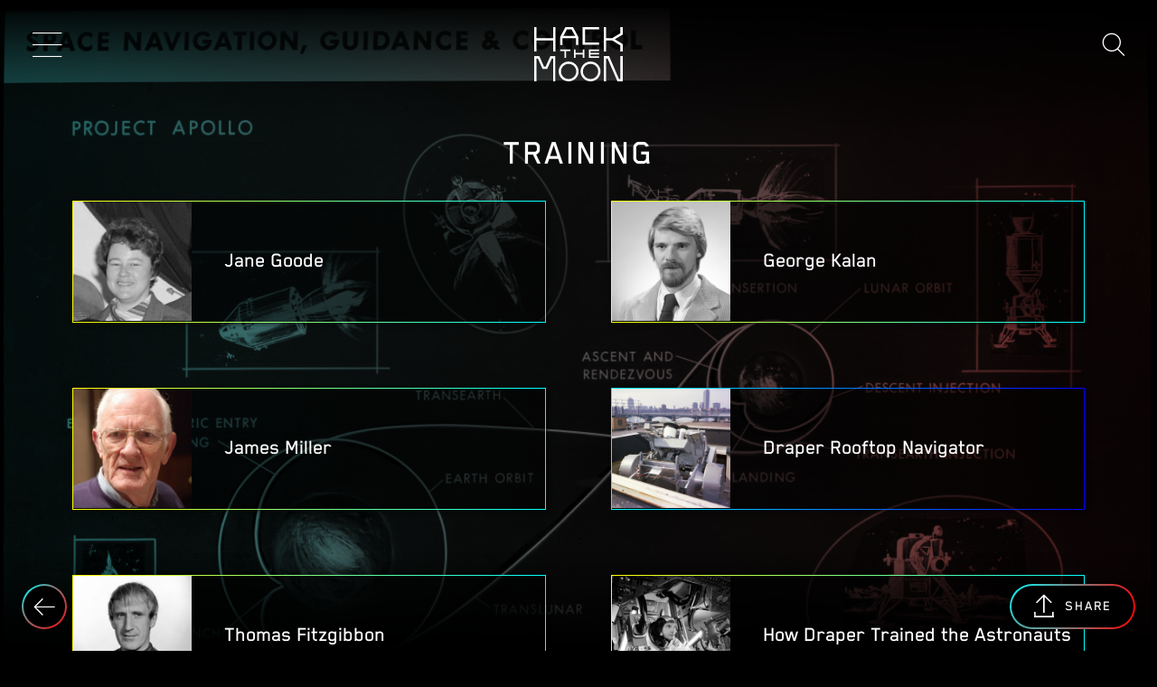

--- FILE ---
content_type: text/html; charset=UTF-8
request_url: https://wehackthemoon.com/training
body_size: 4559
content:
<!DOCTYPE html>
<html lang="en" dir="ltr" prefix="content: http://purl.org/rss/1.0/modules/content/  dc: http://purl.org/dc/terms/  foaf: http://xmlns.com/foaf/0.1/  og: http://ogp.me/ns#  rdfs: http://www.w3.org/2000/01/rdf-schema#  schema: http://schema.org/  sioc: http://rdfs.org/sioc/ns#  sioct: http://rdfs.org/sioc/types#  skos: http://www.w3.org/2004/02/skos/core#  xsd: http://www.w3.org/2001/XMLSchema# ">
  <head>
    <meta charset="utf-8" />
<meta name="robots" content="noindex" />
<meta name="twitter:card" content="summary" />
<meta property="og:site_name" content="Hack the Moon" />
<link rel="canonical" href="https://wehackthemoon.com/training" />
<meta name="twitter:description" content="Training" />
<meta name="description" content="Training" />
<meta property="og:url" content="https://wehackthemoon.com/training" />
<meta property="og:title" content="Training" />
<meta property="og:description" content="Training" />
<meta name="Generator" content="Drupal 8 (https://www.drupal.org)" />
<meta name="MobileOptimized" content="width" />
<meta name="HandheldFriendly" content="true" />
<meta name="viewport" content="width=device-width, initial-scale=1.0" />
<meta name="google-site-verification" content="lZ7Cob8C4k2e3gY8yashGAIEcD1KxsCuQRUGqphtRVQ" />
<link rel="shortcut icon" href="/sites/default/files/htm-favicon.png" type="image/png" />
<link rel="delete-form" href="/taxonomy/term/826/delete" />
<link rel="edit-form" href="/taxonomy/term/826/edit" />
<script src="/sites/default/files/google_tag/container/google_tag.script.js?rvmsfx" defer></script>

    <title>Training | Hack the Moon</title>
    <link rel="stylesheet" media="all" href="/sites/default/files/css/css_WrdABzuvc3uEeSFJmkBB5yq38ds9HNwl0svoWVNb_k0.css" />
<link rel="stylesheet" media="all" href="/sites/default/files/css/css_gR_XKpNNgybzpBPsbDmLLsdq_dGqE-D7XSaobsMIDt0.css" />

    
<!--[if lte IE 8]>
<script src="/sites/default/files/js/js_VtafjXmRvoUgAzqzYTA3Wrjkx9wcWhjP0G4ZnnqRamA.js"></script>
<![endif]-->

  </head>
  <body class="path-taxonomy">
        <a href="#main-content" class="visually-hidden focusable">
      Skip to main content
    </a>
    <noscript aria-hidden="true"><iframe src="https://www.googletagmanager.com/ns.html?id=GTM-KQTJ95C" height="0" width="0" style="display:none;visibility:hidden"></iframe></noscript>
      <div class="dialog-off-canvas-main-canvas" data-off-canvas-main-canvas>
    

<header class="site-header">
  <div id="block-sitebranding">
  
    
          <a href="/" title="Home" rel="home">Hack the Moon</a>
    
</div>


      <div class="site-header__nav-show" aria-expanded="false" aria-label="Show menu" tabindex="0" aria-controls="block-mainnavigation-menu">Show menu</div>
    <div class="site-header__search-hide">Cancel search</div>
    <div class="site-header__search-show"><span class="site-header__search-icon"></span></div>

    <div class="site-header__nav">

      <div class="site-header__search-show">
        <span class="site-header__search-icon"></span>
        <div class="site-header__search-input">Search</div>
      </div>

      <div class="site-header__search">
        <form class="site-header__search-form" action="/search">
          <a class="site-header__search-icon" onclick="form.submit();" href="#">Search</a>
          <input class="site-header__search-input" type="text" name="query" value="">
          <input class="site-header__search-submit" type="submit" value="Search">
        </form>

        
        <div class="site-header__search-autocomplete">
          <div class="site-header__search-autocomplete-list"></div>
        </div>
      </div>

              <div class="site-header__menu">
          <nav role="navigation" aria-labelledby="block-mainnavigation-menu" id="block-mainnavigation">
            
  <h2 class="visually-hidden" id="block-mainnavigation-menu">Main navigation</h2>
  

        
              <ul class="menu">
                    <li class="menu-item">
        <a href="/people" class="btn btn--people" title="The People" data-drupal-link-system-path="taxonomy/term/6">The People</a>
              </li>
                <li class="menu-item">
        <a href="/tech" class="btn btn--tech" title="The Tech" data-drupal-link-system-path="taxonomy/term/21">The Tech</a>
              </li>
                <li class="menu-item">
        <a href="/missions" class="btn btn--missions" title="The Missions" data-drupal-link-system-path="taxonomy/term/1">The Missions</a>
              </li>
                <li class="menu-item">
        <a href="/hack-extras" class="btn btn--hack" title="Hack Extras" data-drupal-link-system-path="node/1151">Hack Extras</a>
              </li>
        </ul>
  


  </nav>

        </div>
          </div>
  </header>


<main role="main" id="main-content" tabindex="-1" class="body-wrapper">
    <div>
    <div data-drupal-messages-fallback class="hidden"></div><div id="block-backbutton" class="btn--return">
      <a href="#" class="js-back">Back</a>
  </div>
<div id="block-socialsharingblock">
  
    
      

<div class="share">
  <i class="btn--share">Share</i>

  <div class="share__box">
    <div class="share__box-wrap">
      <i class="share__close">Close</i>
      <p class="share__title">Share</p>

      <div class="share__group">
                              <a    target="_blank"  class="facebook-share share__item"  href="http://www.facebook.com/share.php?u=https://wehackthemoon.com/training&amp;title=Training"
              title="Facebook">Facebook</a>
                              <a    target="_blank"  class="reddit-share share__item"  href="http://www.reddit.com/submit?url=https://wehackthemoon.com/training&amp;title=Training"
              title=""></a>
                              <a    target="_blank"  class="twitter share__item"  href="https://twitter.com/intent/tweet?url=https://wehackthemoon.com/training&amp;status=Training+https://wehackthemoon.com/training"
              title="Twitter">Twitter</a>
                              <a     class="email share__item"  href="mailto:?subject=Training&amp;body=Check out this site https://wehackthemoon.com/training"
              title="Email">Email</a>
              </div>
    </div>
  </div>
</div>

  </div>


<div about="/training" class="subject-tags">
  <h1 class="subject-tags__title">
            <div class="field field--name-name field--type-string field--label-hidden field__item">Training</div>
      </h1>

  <div class="subject-tags__list">
    <div class="views-element-container"><div class="js-view-dom-id-c993f7401e4c76218783d6573cb0503911cc28e04cee2682acc6263bfa81942e">
  
  
  

  
  
  

  <div data-drupal-views-infinite-scroll-content-wrapper class="views-infinite-scroll-content-wrapper clearfix">    <div class="views-row">
  

<a role="article" about="/bios/jane-goode" class="topic-is-people teaser__item has-image" href="/bios/jane-goode">

      <div class="teaser__item-image">
      
    
  
    <img src="/sites/default/files/styles/tile/public/2019-02/Jane%20Goode%2053067.jpg?itok=oGAsEVMM" width="600" height="600" alt="Jane Goode" title="Jane Goode" typeof="foaf:Image" />





  
    </div>
  
  <div class="teaser__item-title">
    <span>Jane Goode</span>

  </div>
</a>
</div>
    <div class="views-row">
  

<a role="article" about="/bios/george-kalan" class="topic-is-people teaser__item has-image" href="/bios/george-kalan">

      <div class="teaser__item-image">
      
    
  
    <img src="/sites/default/files/styles/tile/public/2019-01/74986.png?h=95f5120f&amp;itok=JFlwzdKs" width="600" height="600" alt="George Kalan Portrait" title="George Kalan" typeof="foaf:Image" />





  
    </div>
  
  <div class="teaser__item-title">
    <span>George Kalan</span>

  </div>
</a>
</div>
    <div class="views-row">
  

<a role="article" about="/bios/james-miller" class="topic-is-people teaser__item has-image" href="/bios/james-miller">

      <div class="teaser__item-image">
      
    
  
    <img src="/sites/default/files/styles/tile/public/2019-05/Jim%20Miller%27s%20Photo.jpg?itok=vh001Lgc" width="600" height="600" alt="Jim Miller" title="James Miller" typeof="foaf:Image" />





  
    </div>
  
  <div class="teaser__item-title">
    <span>James Miller</span>

  </div>
</a>
</div>
    <div class="views-row">
  

<a role="article" about="/tech/draper-rooftop-navigator" class="topic-is-tech teaser__item has-image featured-media-image" href="/tech/draper-rooftop-navigator">

      <div class="teaser__item-image">
      
  
  
    <img src="/sites/default/files/styles/tile/public/media/photograph/45485.jpg?itok=zhsiovB7" width="600" height="600" alt="Apollo Rooftop Space Navigator" title="Apollo Rooftop Space Navigator" typeof="foaf:Image" />






    </div>
  
  <div class="teaser__item-title">
    <span>Draper Rooftop Navigator</span>

  </div>
</a>
</div>
    <div class="views-row">
  

<a role="article" about="/bios/thomas-fitzgibbon" class="topic-is-people teaser__item has-image" href="/bios/thomas-fitzgibbon">

      <div class="teaser__item-image">
      
    
  
    <img src="/sites/default/files/styles/tile/public/media/photograph/64185.jpg?itok=rWMpQJn4" width="600" height="600" alt="Portrait of Tom Fitzgibbon" title="Tom Fitzgibbon" typeof="foaf:Image" />





  
    </div>
  
  <div class="teaser__item-title">
    <span>Thomas Fitzgibbon</span>

  </div>
</a>
</div>
    <div class="views-row">
  

<a role="article" about="/people/how-draper-trained-astronauts" class="topic-is-people teaser__item has-image featured-media-image" href="/people/how-draper-trained-astronauts">

      <div class="teaser__item-image">
      
  
  
    <img src="/sites/default/files/styles/tile/public/media/photograph/S69-38317.jpg?itok=xTvBojS7" width="600" height="600" alt="Astronaut Michael Collins" title="Astronaut Michael Collins" typeof="foaf:Image" />






    </div>
  
  <div class="teaser__item-title">
    <span>How Draper Trained the Astronauts</span>

  </div>
</a>
</div>
</div>

    


  
  

  
  
</div>
</div>

  </div>

  <div class="subject-tags__bg bg-gradient-is-missions">
    
    <img src="/sites/default/files/media/graphic-illustration/36881.jpg" width="2620" height="1979" alt="Space Navigation, Guidance and Control" title="Space Navigation, Guidance and Control" typeof="foaf:Image" />



  </div>
</div>

  </div>

</main>


  <footer class="site-footer" role="contentinfo">
    <div class="site-footer__brand">
      <div id="block-draperlogo">
  
    
      
            <div class="field field--name-body field--type-text-with-summary field--label-hidden field__item"><p><a href="https://www.draper.com"><img src="/sites/default/files/draper_logo.svg" /></a><a href="https://www.nasa.gov/specials/apollo50th/index.html"><img src="/themes/custom/sugarfilms_2018/images/apollo_50th_logo.png" /></a></p></div>
      
  </div>


      <div class="site-footer__copyright-desktop">
        &copy;2026
      </div>
    </div>

    <div class="site-footer__contact">
      Contact Us
    </div>

          <div class="site-footer__menu-social">
        <nav role="navigation" aria-labelledby="block-socialmedia-menu" id="block-socialmedia">
            
  <h2 class="visually-hidden" id="block-socialmedia-menu">Social Media</h2>
  

        
              <ul class="menu">
                    <li class="menu-item">
        <a href="https://instagram.com/wehackthemoon" class="icon-instagram" target="_blank" title="Instagram">Instagram</a>
              </li>
                <li class="menu-item">
        <a href="https://facebook.com/wehackthemoon" class="icon-facebook" target="_blank" title="Facebook">Facebook</a>
              </li>
                <li class="menu-item">
        <a href="https://www.youtube.com/channel/UC-uj_WOLdZAnIqZFigN-HgA/" class="icon-youtube" target="_blank" title="YouTube">YouTube</a>
              </li>
                <li class="menu-item">
        <a href="https://twitter.com/wehackthemoon" class="icon-twitter" target="_blank">Twitter</a>
              </li>
        </ul>
  


  </nav>

      </div>
        <div class="site-footer__copyright-mobile">
      <div id="block-copyright">
  
    
      
            <div class="field field--name-body field--type-text-with-summary field--label-hidden field__item"><p>© 2019</p></div>
      
  </div>

    </div>
  </footer>

  <div class="site-footer__contact-form">
    <i class="site-footer__contact-close">Close</i>

            <div id="block-webform">
  
    
      

<form class="webform-submission-form webform-submission-add-form webform-submission-contact-us-form webform-submission-contact-us-add-form webform-submission-contact-us-taxonomy_term-826-form webform-submission-contact-us-taxonomy_term-826-add-form js-webform-details-toggle webform-details-toggle form" data-drupal-selector="webform-submission-contact-us-taxonomy-term-826-add-form" action="/training" method="post" id="webform-submission-contact-us-taxonomy-term-826-add-form" accept-charset="UTF-8">
  
  <fieldset data-drupal-selector="edit-contact-us" id="edit-contact-us" class="js-webform-type-fieldset webform-type-fieldset js-form-item form-item js-form-wrapper form-wrapper">
      <legend>
    <span class="visually-hidden fieldset-legend">Contact Us</span>
  </legend>
  <div class="fieldset-wrapper">
            <div id="edit-markup" class="js-form-item form-item js-form-type-webform-markup form-item-markup js-form-item-markup form-no-label">
        Please use the <a href="https://mitmuseum.mit.edu/collections/collection-services/research">MIT Museum Research form</a> for all inquiries.
        </div>

          </div>
</fieldset>
<input autocomplete="off" data-drupal-selector="form-n0mtxdipykbqtd7-trr0y-8yuxmsvc4av555elx-qdo" type="hidden" name="form_build_id" value="form-N0MTxDIpYKBQTd7-Trr0y_8yUxMsvc4av555ELx-QDo" />
<input data-drupal-selector="edit-webform-submission-contact-us-taxonomy-term-826-add-form" type="hidden" name="form_id" value="webform_submission_contact_us_taxonomy_term_826_add_form" />


  
</form>

  </div>

      </div>


  </div>

    
    <script type="application/json" data-drupal-selector="drupal-settings-json">{"path":{"baseUrl":"\/","scriptPath":null,"pathPrefix":"","currentPath":"taxonomy\/term\/826","currentPathIsAdmin":false,"isFront":false,"currentLanguage":"en"},"pluralDelimiter":"\u0003","suppressDeprecationErrors":true,"ajaxPageState":{"libraries":"core\/html5shiv,social_media\/basic,sugarfilms_2018\/global-scripts,sugarfilms_2018\/global-styling,system\/base,views\/views.module,views_infinite_scroll\/views-infinite-scroll,webform\/webform.element.details.save,webform\/webform.element.details.toggle,webform\/webform.element.message,webform\/webform.form","theme":"sugarfilms_2018","theme_token":null},"ajaxTrustedUrl":{"form_action_p_pvdeGsVG5zNF_XLGPTvYSKCf43t8qZYSwcfZl2uzM":true},"views":{"ajax_path":"\/views\/ajax","ajaxViews":{"views_dom_id:c993f7401e4c76218783d6573cb0503911cc28e04cee2682acc6263bfa81942e":{"view_name":"stories_by_term","view_display_id":"block_1","view_args":"826","view_path":"\/taxonomy\/term\/826","view_base_path":null,"view_dom_id":"c993f7401e4c76218783d6573cb0503911cc28e04cee2682acc6263bfa81942e","pager_element":0}}},"user":{"uid":0,"permissionsHash":"a44f2359058a4ede67fc5612c57390e843f530b6f29667247e11bb109219eba7"}}</script>
<script src="/sites/default/files/js/js_c5qwj5yOjJMv-5auKomC22H80PrSvKDR2DRJrUFsV3s.js"></script>
<script src="https://www.youtube.com/iframe_api" defer async></script>
<script src="/sites/default/files/js/js_IxDNTeLDcoXk03dWdmH-89RwOnZGhilKm6a4LaT8-ns.js"></script>

  </body>
</html>


--- FILE ---
content_type: text/css
request_url: https://wehackthemoon.com/sites/default/files/css/css_gR_XKpNNgybzpBPsbDmLLsdq_dGqE-D7XSaobsMIDt0.css
body_size: 17097
content:
@keyframes a{0%{transform:translateZ(0)}to{transform:translate3d(0,.625rem,0)}}.btn--close:before,.btn--return a:before,.btn--share:before,.home-brick__more:before,.icon-arrow--down:before,.icon-arrow--left:before,.icon-arrow--right:before,.icon-back:before,.icon-collapse:before,.icon-email:before,.icon-expand:before,.icon-facebook:before,.icon-filter:before,.icon-info:before,.icon-instagram:before,.icon-media-3d:before,.icon-media-all:before,.icon-media-audio:before,.icon-media-image:before,.icon-media-mute:before,.icon-media-play:before,.icon-media-unmute:before,.icon-menu--close:before,.icon-menu--open:before,.icon-minus:before,.icon-plus:before,.icon-reddit:before,.icon-search:before,.icon-share:before,.icon-snapchat:before,.icon-status-error:before,.icon-status-success:before,.icon-status-warning:before,.icon-twitter:before,.icon-youtube:before,.js-pager__items a[rel=next]:after,.js-pager__items a[rel=prev]:before,.media-gallery__filter-close:before,.media-gallery__filter-open:before,.media-gallery__filter .icon-is-__any--+label:before,.media-gallery__filter .icon-is-audio+label:before,.media-gallery__filter .icon-is-image+label:before,.media-gallery__filter .icon-is-video+label:before,.media-is-3d:before,.media-is-audio:before,.media-is-image:before,.media-is-video:before,.messages--error .messages__item:before,.messages--status .messages__item:before,.messages--warning .messages__item:before,.modal__controls-next:before,.modal__controls-prev:before,.modal__image-expand.is-expanded:before,.modal__image-expand:before,.nav-is-visible .site-header__nav-show:before,.quiz__share-results--email:before,.quiz__share-results--facebook:before,.quiz__share-results--reddit:before,.quiz__share-results--twitter:before,.share__close:before,.share__item.email:before,.share__item.facebook-share:before,.share__item.reddit-share:before,.share__item.twitter:before,.show-more.is-visible span:before,.show-more span:before,.site-footer__contact-close:before,.site-header__nav-show:before,.site-header__search-hide:before,.site-header__search-icon:before,.slideshow__controls-next:before,.slideshow__controls-prev:before,.timeline__controls-next:before,.timeline__controls-prev:before,.video__play:before,.video__unmute:before{font-family:icons;font-style:normal;font-weight:300;font-variant:normal;text-transform:none;line-height:1;-webkit-font-smoothing:antialiased;speak:none}.js-pager__items,.site-footer__menu-social .menu,.site-header__menu .menu{margin:0;padding:0;list-style:none}.js-pager__items li,.site-footer__menu-social .menu li,.site-header__menu .menu li{padding:0}.js-pager__items li:before,.site-footer__menu-social .menu li:before,.site-header__menu .menu li:before{display:none}.btn--close,.btn--return a,.home-brick__more,.media-gallery__filter-close,.modal__controls-next,.modal__controls-prev,.modal__image-expand,.quiz__share-results a,.share__close,.share__item,.show-more,.site-footer__contact-close,.site-footer__menu-social .menu-item a,.site-header #block-sitebranding>a,.site-header__nav-show,.site-header__search-hide,.site-header__search-icon,.slideshow__controls-next,.slideshow__controls-prev,.timeline__controls-next,.timeline__controls-prev,.video__play,.video__unmute,[class*=media-is-]{font:0/0 a;text-shadow:none;color:transparent}.btn--close br,.btn--return a br,.home-brick__more br,.media-gallery__filter-close br,.modal__controls-next br,.modal__controls-prev br,.modal__image-expand br,.quiz__share-results a br,.share__close br,.share__item br,.show-more br,.site-footer__contact-close br,.site-footer__menu-social .menu-item a br,.site-header #block-sitebranding>a br,.site-header__nav-show br,.site-header__search-hide br,.site-header__search-icon br,.slideshow__controls-next br,.slideshow__controls-prev br,.timeline__controls-next br,.timeline__controls-prev br,.video__play br,.video__unmute br,[class*=media-is-] br{display:none}html{box-sizing:border-box}*,:after,:before{box-sizing:inherit}:root{-moz-tab-size:4;tab-size:4}html{line-height:1.15;-webkit-text-size-adjust:100%}body{margin:0;font-family:-apple-system,BlinkMacSystemFont,Segoe UI,Roboto,Helvetica,Arial,sans-serif}hr{height:0}abbr[title]{-webkit-text-decoration:underline dotted;text-decoration:underline dotted}b,strong{font-weight:bolder}code,kbd,pre,samp{font-family:SFMono-Regular,Consolas,Liberation Mono,Menlo,Courier,monospace;font-size:1em}small{font-size:80%}sub,sup{font-size:75%;line-height:0;position:relative;vertical-align:baseline}sub{bottom:-.25em}sup{top:-.5em}button,input,optgroup,select,textarea{font-family:inherit;font-size:100%;line-height:1.15;margin:0}button,select{text-transform:none}[type=button],[type=reset],[type=submit],button{-webkit-appearance:button}[type=button]::-moz-focus-inner,[type=reset]::-moz-focus-inner,[type=submit]::-moz-focus-inner,button::-moz-focus-inner{border-style:none;padding:0}[type=button]:-moz-focusring,[type=reset]:-moz-focusring,[type=submit]:-moz-focusring,button:-moz-focusring{outline:1px dotted ButtonText}fieldset{padding:.35em .75em .625em}legend{padding:0}progress{vertical-align:baseline}[type=number]::-webkit-inner-spin-button,[type=number]::-webkit-outer-spin-button{height:auto}[type=search]{-webkit-appearance:textfield;outline-offset:-2px}[type=search]::-webkit-search-decoration{-webkit-appearance:none}::-webkit-file-upload-button{-webkit-appearance:button;font:inherit}summary{display:list-item}@font-face{font-family:icons;src:url(/themes/custom/sugarfilms_2018/fonts/icons/icons.eot);src:url(/themes/custom/sugarfilms_2018/fonts/icons/icons.eot#iefix) format("eot"),url(/themes/custom/sugarfilms_2018/fonts/icons/icons.woff2) format("woff2"),url(/themes/custom/sugarfilms_2018/fonts/icons/icons.woff) format("woff"),url(/themes/custom/sugarfilms_2018/fonts/icons/icons.ttf) format("truetype"),url(/themes/custom/sugarfilms_2018/fonts/icons/icons.svg#icons) format("svg")}.icon-arrow--down:before{content:""}.icon-arrow--left:before{content:""}.icon-arrow--right:before{content:""}.icon-back:before{content:""}.icon-collapse:before{content:""}.icon-email:before{content:""}.icon-expand:before{content:""}.icon-facebook:before{content:""}.icon-filter:before{content:""}.icon-info:before{content:""}.icon-instagram:before{content:""}.icon-media-3d:before{content:""}.icon-media-all:before{content:""}.icon-media-audio:before{content:""}.icon-media-image:before{content:""}.icon-media-mute:before{content:""}.icon-media-play:before{content:""}.icon-media-unmute:before{content:""}.icon-menu--close:before{content:""}.icon-menu--open:before{content:""}.icon-minus:before{content:""}.icon-plus:before{content:""}.icon-reddit:before{content:""}.icon-search:before{content:""}.icon-share:before{content:""}.icon-snapchat:before{content:""}.icon-status-error:before{content:""}.icon-status-success:before{content:""}.icon-status-warning:before{content:""}.icon-twitter:before{content:""}.icon-youtube:before{content:""}.btn,.protected-site-gate-form .button,.user-login-form .button,.user-pass .button{display:inline-block;white-space:nowrap;touch-action:manipulation;cursor:pointer;-webkit-user-select:none;-ms-user-select:none;user-select:none;width:100%;max-width:9.375rem;font-weight:500;font-size:1rem;line-height:1;letter-spacing:.107rem;text-transform:uppercase;text-decoration:none;text-align:center;color:#fff;border-radius:0;border:.091rem solid #000;border-image:linear-gradient(90deg,cyan,red) 1;background:rgba(0,0,0,.5);padding:1.125rem .625rem 1rem}@media (min-width:55rem){.btn,.protected-site-gate-form .button,.user-login-form .button,.user-pass .button{font-size:1.5rem;max-width:18.75rem;padding:1.75rem 1.25rem 1.375rem}}.btn:focus,.btn:hover,.protected-site-gate-form .button:focus,.protected-site-gate-form .button:hover,.user-login-form .button:focus,.user-login-form .button:hover,.user-pass .button:focus,.user-pass .button:hover{background:#000}.btn--tech{border-image:linear-gradient(90deg,cyan,blue) 1}.btn--people{border-image:linear-gradient(90deg,#ff0,cyan) 1}.btn--mission{border-image:linear-gradient(90deg,cyan,red) 1}.btn--hack,.form__item .btn{border-image:linear-gradient(90deg,#f0f,cyan) 1}.btn--share{border:.125rem double transparent;background-origin:border-box;background-clip:padding-box,border-box;background-image:linear-gradient(#000,#000),radial-gradient(circle at top left,cyan,red);border-radius:50%;display:flex;justify-content:center;align-items:center;width:3.125rem;height:3.125rem;font:0/0 a;padding:0 1.5rem;cursor:pointer;z-index:10}.btn--share:before{content:""}@media (min-width:55rem){.btn--share{width:auto;font:500 1rem/1 Blender-Medium;letter-spacing:.107rem;text-transform:uppercase;text-align:center;color:#fff;border-radius:2rem}}.btn--share:before{display:inline-block;font-size:1.625rem;font-weight:700;color:#fff}@media (min-width:55rem){.btn--share:before{padding-right:.75rem}}.btn--close,.btn--return a{border:.125rem double transparent;background-origin:border-box;background-clip:padding-box,border-box;border-radius:50%;display:flex;justify-content:center;align-items:center;width:3.125rem;height:3.125rem;background-image:linear-gradient(#000,#000),radial-gradient(circle at top left,cyan,red);cursor:pointer}.btn--close:before,.btn--return a:before{content:"";font-size:1.25rem;font-style:normal;color:#fff}.btn--return{position:fixed;left:1.5rem;bottom:1.5rem;z-index:2}.dsky-simulator-wrapper .attribution{text-align:center}.dsky-simulator-wrapper .dsky-simulator-embed{width:960px;background-color:#fff;height:2250px;display:block;margin:0 auto}button,input,select,textarea{margin:0;vertical-align:middle}button,input{overflow:visible;line-height:normal}button,input[type=button],input[type=reset],input[type=submit]{cursor:pointer;-webkit-appearance:button}button::-moz-focus-inner,input::-moz-focus-inner{border:0;padding:0}input[type=checkbox]+label,input[type=radio]+label,input[type=radio] ul li label{display:inline;float:none;width:auto}input[type=radio] ul li label{font-weight:400}input:invalid{-moz-box-shadow:none}fieldset{border:0}label{text-transform:uppercase;margin-bottom:.75rem}form .description{font-size:1rem;padding-top:.313rem}input[id=text_inline],input[type=date],input[type=datetime-local],input[type=datetime],input[type=email],input[type=file],input[type=month],input[type=number],input[type=password],input[type=range],input[type=search],input[type=tel],input[type=text],input[type=url],textarea{background:transparent;-webkit-appearance:none;-moz-appearance:none;appearance:none;outline:0;border:0;display:block;width:100%;font-size:1rem;color:#fff;letter-spacing:.107rem;border-bottom:1px solid #fff;padding:1.25rem 0}@media (min-width:55rem){input[id=text_inline],input[type=date],input[type=datetime-local],input[type=datetime],input[type=email],input[type=file],input[type=month],input[type=number],input[type=password],input[type=range],input[type=search],input[type=tel],input[type=text],input[type=url],textarea{font-size:1.25rem}}textarea{min-height:0;padding-bottom:0;transition:min-height .5s ease;resize:none}textarea:focus{min-height:15.625rem;resize:vertical}@media (min-width:55rem){textarea:focus{min-height:9.375rem}}textarea:valid{min-height:15.625rem}@media (min-width:55rem){textarea:valid{min-height:9.375rem}}::-webkit-input-placeholder{color:#fff}:-moz-placeholder,::-moz-placeholder{color:#fff}:-ms-input-placeholder{color:#fff}.form{width:calc(100% - 3rem);max-width:70rem;margin:0 auto;max-width:34.375rem}@media (min-width:55rem){.form{width:calc(100% - 4.5rem)}}.form__item{margin-bottom:1.5rem}.form__item:last-of-type{padding-top:1.5rem}.form__item .btn{display:block;margin:0 auto}.form__teaser{margin-top:0}.g-recaptcha{display:flex;justify-content:center;margin-top:1.25rem}.glide__bullets .glide__bullet{width:.688rem;height:.688rem}[class*=media-is-]{display:flex;justify-content:center;align-items:center;width:3.125rem;height:3.125rem;background:hsla(0,0%,100%,.5);border-radius:50%;cursor:pointer}@media (min-width:55rem){[class*=media-is-]{width:4.6875rem;height:4.6875rem}}[class*=media-is-]:before{font-size:1.375rem;line-height:1;color:#000}@media (min-width:55rem){[class*=media-is-]:before{font-size:2.0625rem}}.media-is-image:before{content:""}.media-is-3d:before{content:""}.media-is-audio:before{content:""}.media-is-video:before{content:""}.modal__controls{position:fixed;bottom:0;display:flex;flex-flow:row nowrap;justify-content:center;align-items:center;width:100%;background:#000;padding:0 1.5rem;pointer-events:none;z-index:2}@media (min-width:55rem){.modal__controls{top:40vh;bottom:auto;justify-content:space-between;background:none}}.modal__controls-next,.modal__controls-prev{padding:1.5rem .375rem;cursor:pointer;pointer-events:auto}.modal__controls-next:before,.modal__controls-prev:before{display:flex;align-items:center;justify-content:center;width:3.125rem;height:3.125rem;font-size:1.25rem;line-height:1;color:#fff;border-radius:50%;background:rgba(0,0,0,.7)}@media (min-width:55rem){.modal__controls-next,.modal__controls-prev{padding:0}}.modal__controls-prev:before{content:""}.modal__controls-next:before{content:""}.modal__controls-close{position:fixed;bottom:1.5rem;z-index:4;left:1.5rem}.modal{display:none}body.modal-is-visible{overflow:hidden}.modal.is-visible{position:fixed;top:0;left:0;width:100%;height:100%;display:block;min-height:100%;background:#000;z-index:7}.modal.modal-has-controls{padding-bottom:4.25rem}.modal.modal-has-controls .modal__wrap{padding-bottom:1.875rem}.modal .modal__slides{height:100vh;opacity:0;transition:opacity .5s ease}.modal .modal__slides.slide-is-ready{opacity:1}.modal--gallery .modal__wrap{height:100vh}.modal .modal__slide{overflow-y:scroll;-webkit-overflow-scrolling:touch;padding-bottom:6rem}.modal__image-controls{position:absolute;top:0;left:0;width:100%;height:100%;pointer-events:none}.modal__controls-wrap{width:calc(100% - 3rem);max-width:70rem;margin:0 auto;position:relative;top:0;left:0;width:100%;height:100%;pointer-events:none}@media (min-width:55rem){.modal__controls-wrap{width:calc(100% - 4.5rem)}}.modal__image-expand{display:none}@media (min-width:55rem){.modal__image-expand{position:absolute;bottom:1.5rem;right:0;display:flex;justify-content:center;align-items:center;width:4.688rem;height:4.688rem;color:#000;background:hsla(0,0%,100%,.5);border-radius:50%;cursor:pointer;pointer-events:auto;z-index:1}.modal__image-expand:before{content:""}}.modal__image-expand:before{font-size:2.375rem;line-height:1}.modal__image-expand.is-expanded:before{content:""}.modal__image-type{position:absolute;left:1.5rem;bottom:.75rem}@media (min-width:55rem){.modal__image-type{left:0;bottom:1.5rem}}.modal__image{position:relative;margin-bottom:1.5rem}@media (min-width:55rem){.modal__image{margin-bottom:3rem}}.modal__image picture img{display:block;width:100%}@media (min-width:55rem){.modal__image picture img{max-height:37.5rem;font-family:"object-fit:cover";object-fit:cover;transition:max-height .5s ease}}@media (min-width:55rem) and (min-height:48rem){.modal__image picture img{max-height:80vh}}@media (min-width:55rem){.modal__image.is-expanded picture img{max-height:150vh}}.modal__slide.item-is-video img{width:100%}@media (min-width:55rem){.modal__slide.item-is-video img{max-height:37.5rem;font-family:"object-fit:cover";object-fit:cover;transition:max-height .5s ease}}@media (min-width:55rem) and (min-height:48rem){.modal__slide.item-is-video img{max-height:80vh}}.modal__slide.item-is-video .video__play{z-index:3}.modal__slide.item-is-audio .modal__image-expand,.modal__slide.item-is-audio .modal__image-type,.modal__slide.item-is-video .modal__image-expand,.modal__slide.item-is-video .modal__image-type{display:none}.modal__slide.item-is-audio .modal__image,.modal__slide.item-is-audio .video-embed-field-responsive-video,.modal__slide.item-is-audio iframe{display:block;width:100%;height:100%;max-height:37.5rem}@media (min-width:55rem) and (min-height:48rem){.modal__slide.item-is-audio .modal__image,.modal__slide.item-is-audio .video-embed-field-responsive-video,.modal__slide.item-is-audio iframe{max-height:80vh}}.modal__content{width:calc(100% - 3rem);max-width:70rem;margin:0 auto;margin-bottom:6rem}@media (min-width:55rem){.modal__content{width:calc(100% - 4.5rem);margin-bottom:0}}.modal__content-count{display:block;margin-bottom:.188rem}@media (min-width:55rem){.modal__content-count{margin-bottom:.75rem}}.modal__content-title{margin:0}.modal__content-title+.modal__content-text{margin-top:-.75rem}@media (min-width:55rem){.modal__content-title+.modal__content-text{margin-top:0}}.modal__content-text{margin:0}iframe,img,object{max-width:100%;height:auto}.video__wrap{overflow:hidden;position:relative;padding-bottom:56.25%;height:0}.video__wrap iframe{position:absolute;height:100%;width:100%}.video__item{position:relative}.video__item img{display:block;width:100%;font-family:"object-fit:cover;object-position:50% 50%";object-fit:cover;object-position:50% 50%;margin:0}.video__item--splash img{height:100%}.video__item--hero img{height:80vh}@media (min-width:55rem){.video__item--hero img{height:calc(100vh - 7.5rem)}}.video__play{display:flex;justify-content:center;align-items:center;width:3.125rem;height:3.125rem;background:hsla(0,0%,100%,.5);border-radius:50%;cursor:pointer;position:absolute;top:50%;left:50%;transform:translate(-50%,-50%);z-index:2}.video__play:before{content:""}@media (min-width:55rem){.video__play{width:4.6875rem;height:4.6875rem}}.video__play:before{font-size:1.375rem;line-height:1;color:#000}@media (min-width:55rem){.video__play:before{font-size:2.0625rem}}.video__play:before{position:relative;left:.188rem}.video__unmute{display:flex;justify-content:center;align-items:center;width:3.125rem;height:3.125rem;background:hsla(0,0%,100%,.5);border-radius:50%;cursor:pointer;display:none;position:absolute;top:50%;left:50%;transform:translate(-50%,-50%);z-index:2}.video__unmute:before{content:""}@media (min-width:55rem){.video__unmute{width:4.6875rem;height:4.6875rem}}.video__unmute:before{font-size:1.375rem;line-height:1;color:#000}@media (min-width:55rem){.video__unmute:before{font-size:2.0625rem}}.video__unmute:before{position:relative;left:.188rem}.video-is-playing .video__unmute{display:flex}.video-is-audible .video__unmute,.video-is-playing .video__play,.video-is-playing img{display:none}.audio__wrap{width:calc(100% - 3rem);max-width:70rem;margin:0 auto}@media (min-width:55rem){.audio__wrap{width:calc(100% - 4.5rem)}}.audio__content{margin-bottom:2rem}.show-more{position:relative;margin-bottom:3.5rem;z-index:1}.show-more:after{content:"";display:block;width:100%;height:.063rem;background:linear-gradient(90deg,cyan,blue)}.show-more span{position:relative;top:1.25rem;display:flex;align-items:center;justify-content:center;height:2.5rem;width:2.5rem;border-radius:2.5rem;background:#000;border:.094rem solid blue;cursor:pointer;margin:0 auto}.show-more span:before{content:"";font-size:1.25rem;color:#fff}.show-more.is-visible:before{display:none}.show-more.is-visible span:before{content:""}.js-overflow-content .show-more:before{background:linear-gradient(0deg,#000 0,transparent);content:"";display:block;width:100%;height:3.75rem;margin:-3.75rem 0}.js-overflow-content .show-more.is-visible:before{margin:-1.25rem 0}.js-overflow-content.has-overflow .field__item{max-height:45vh;overflow:hidden;transition:max-height .5s ease}@media (min-width:30rem){.js-overflow-content.has-overflow .field__item{max-height:40vh}}@media (min-width:55rem){.js-overflow-content.has-overflow .field__item{max-height:55vh}}.js-overflow-content.has-overflow.overflow-is-visible .field__item{max-height:999rem;overflow:visible}.share .btn--share{position:fixed;right:1.5rem;bottom:1.5rem;z-index:10}.share-is-visible .btn--return,.share-is-visible .share .btn--share{display:none}@media (min-width:55rem){.modal-is-visible .btn--share{right:2.25rem}}.share__box{border:.125rem double transparent;background-origin:border-box;background-clip:padding-box,border-box;background-image:linear-gradient(#000,#000),radial-gradient(circle at top left,cyan,red);border-radius:1.563rem;background-image:linear-gradient(#000,#000),linear-gradient(90deg,cyan,red);position:fixed;right:1.5rem;bottom:1.5rem;width:100%;max-width:calc(100% - 3rem);overflow:hidden;display:none;z-index:10}@media (min-width:30rem){.share__box{width:auto}}.share-is-visible .share__box{display:block}.modal-is-visible .share__box{right:2.25rem}.share__box-wrap{position:relative}.share__close{position:absolute;top:1.5rem;right:1.5rem;cursor:pointer}.share__close:before{content:"";font-size:.875rem;font-weight:700;font-style:normal;color:#fff}.share__title{display:block;font-size:1rem;line-height:1;text-transform:uppercase;text-align:center;letter-spacing:.125rem;padding:1.5rem 1.5rem 0;margin:0}.share__title:after{content:"";display:block;width:120%;margin-left:-10%;height:.063rem;background:linear-gradient(90deg,cyan,red);margin-top:1rem}.share__group{display:flex;align-items:center;justify-content:center;padding:1.5rem}.share__item{padding:0 .75rem}.share__item:before{font-size:1.875rem;color:#fff}.share__item.facebook-share:before{content:""}.share__item.reddit-share:before{content:""}.share__item.twitter:before{content:""}.share__item.email:before{content:"";font-size:1.172rem;color:#fff}@font-face{font-family:Blender-Medium;src:url(/themes/custom/sugarfilms_2018/fonts/blender/Blender-Medium.eot);src:url(/themes/custom/sugarfilms_2018/fonts/blender/Blender-Medium.eot#iefix) format("eot"),url(/themes/custom/sugarfilms_2018/fonts/blender/Blender-Medium.woff2) format("woff2"),url(/themes/custom/sugarfilms_2018/fonts/blender/Blender-Medium.woff) format("woff");font-weight:500;font-style:medium}@font-face{font-family:Blender-Thin;src:url(/themes/custom/sugarfilms_2018/fonts/blender/Blender-Thin.eot);src:url(/themes/custom/sugarfilms_2018/fonts/blender/Blender-Thin.eot#iefix) format("eot"),url(/themes/custom/sugarfilms_2018/fonts/blender/Blender-Thin.woff2) format("woff2"),url(/themes/custom/sugarfilms_2018/fonts/blender/Blender-Thin.woff) format("woff");font-weight:200;font-style:thin}html{font-size:100%}body{font-family:Blender-Thin;font-size:1.25rem;line-height:1.5;background:#000;color:#fff}@media (min-width:55rem){body{font-size:1.5rem}}@media (min-width:60rem){body{padding-bottom:3rem}}h1,h2,h3,h4{font-family:Blender-Medium;font-weight:500}h1{font-size:2.5rem;letter-spacing:.161rem}h1,h2,legend{line-height:1.2}h2,legend{font-size:2rem}h3{font-size:1.75rem;line-height:1.3}h4{font-size:1.625rem;line-height:1.35}b,strong{font-weight:500}em,i{font-style:italic}u{text-decoration:underline}sup{top:-.2em}sub,sup{position:relative;font-size:.8em}sub{top:.2em}:focus{outline:none}a{font-family:Blender-Medium;font-weight:500;color:cyan;text-decoration:none}a:focus,a:hover{text-decoration:underline}.brick-cards .field--name-field-cards{width:calc(100% - 3rem);max-width:70rem;margin:0 auto}@media (min-width:55rem){.brick-cards .field--name-field-cards{width:calc(100% - 4.5rem)}}.brick-cards__style-tile .field--name-field-cards>div{display:flex;flex-flow:row wrap;justify-content:center}@supports (display:grid){.brick-cards__style-tile .field--name-field-cards>div{display:-ms-grid;display:grid;-ms-grid-columns:1fr 1fr;grid-template-columns:1fr 1fr;grid-column-gap:1.5rem;grid-row-gap:1.5rem}}@media (min-width:30rem){.brick-cards__style-tile .field--name-field-cards>div{grid-column-gap:3rem;grid-row-gap:3rem}}@media (min-width:55rem){@supports (display:grid){.brick-cards__style-tile .field--name-field-cards>div{-ms-grid-columns:1fr 1fr 1fr;grid-template-columns:1fr 1fr 1fr;grid-column-gap:4.5rem}}}@media (min-width:55rem){.brick-cards__style-tile .field--name-field-cards>div>*{width:calc(33.33333% - 4.5rem);margin:1.5rem}@supports (display:grid){.brick-cards__style-tile .field--name-field-cards>div>*{width:inherit;margin:0}}}.brick-cards__style-card .field--name-field-cards>div{margin-bottom:2.25rem}@media (min-width:55rem){.brick-cards__style-card .field--name-field-cards>div{margin-bottom:3rem}@supports (display:grid){.brick-cards__style-card .field--name-field-cards>div{display:-ms-grid;display:grid;grid-template-areas:". .";-ms-grid-columns:1fr 4.5rem 1fr;grid-template-columns:1fr 1fr;grid-gap:4.5rem}}}.brick-card__card__image img{display:block;width:100%;height:100%;font-family:"object-fit:cover";object-fit:cover}.brick--text{width:calc(100% - 3rem);max-width:70rem;margin:0 auto}@media (min-width:55rem){.brick--text{width:calc(100% - 4.5rem)}}.home-brick--slideshow{height:80vh;margin-bottom:1.5rem;opacity:0;transition:opacity .5s ease}@media (min-width:55rem){.home-brick--slideshow{height:calc(100vh - 7.5rem);margin-bottom:2.25rem}}.home-brick--slideshow.slide-is-ready{opacity:1}.home-brick--slideshow .home-brick__slides{align-items:center}.home-brick--slideshow .home-brick__item{position:relative;white-space:normal}.home-brick--slideshow .home-brick__item-image img{display:block;width:100%;height:80vh;font-family:"object-fit:cover;object-position:50% 50%";object-fit:cover;object-position:50% 50%;margin:0}@media (min-width:55rem){.home-brick--slideshow .home-brick__item-image img{height:calc(100vh - 7.5rem)}}.home-brick--slideshow .video__item--hero.video-is-playing{height:80vh;margin:0;overflow:hidden}@media (min-width:55rem){.home-brick--slideshow .video__item--hero.video-is-playing{height:calc(100vh - 7.5rem)}}@media (min-width:55rem){.home-brick--slideshow .video__item--hero.video-is-playing iframe{width:100%;height:100%;max-height:calc(100vh - 7.5rem)}}.home-brick--slideshow .home-brick__item-content{position:absolute;left:1.5rem;bottom:6rem;width:calc(100% - 3rem)}@media (min-width:55rem){.home-brick--slideshow .home-brick__item-content{left:6rem;width:calc(100% - 12rem);max-width:39.375rem}}.home-brick--slideshow .home-brick__item-topic a{line-height:1;letter-spacing:.107rem;text-transform:uppercase;text-decoration:none;text-align:center;color:#fff;border-radius:0;background:rgba(0,0,0,.5);max-width:100%;font-size:.875rem;padding:.438rem .5rem .25rem;margin-bottom:.75rem;white-space:normal;display:inline-block;width:auto;margin:0 0 .5rem}@media (min-width:30rem){.home-brick--slideshow .home-brick__item-topic a{width:auto;white-space:nowrap}}.home-brick--slideshow .home-brick__item-topic a:hover{text-decoration:underline;background:#000}.home-brick--slideshow .home-brick__item-description{background:rgba(0,0,0,.7);padding:.5rem .75rem}.home-brick--slideshow .home-brick__item-title{margin:0 0 .125rem}.home-brick--slideshow .home-brick__item-text{font-size:1.25rem;line-height:1.25;margin:0}.video-is-playing+.home-brick__item-content{display:none}.slideshow__controls-next,.slideshow__controls-prev{position:absolute;top:50%;display:block;cursor:pointer;margin-top:-1.5625rem;z-index:4}.slideshow__controls-next:before,.slideshow__controls-prev:before{display:flex;align-items:center;justify-content:center;width:3.125rem;height:3.125rem;font-size:1.25rem;line-height:1;color:#fff;border-radius:50%;background:rgba(0,0,0,.7)}.slideshow__controls-prev{left:1.5rem}.slideshow__controls-prev:before{content:""}.slideshow__controls-prev--wider{left:-.75rem}.slideshow__controls-next{right:1.5rem}.slideshow__controls-next:before{content:""}.slideshow__controls-next--wider{right:-.75rem}body.nav-is-visible .slideshow__controls{display:none}.home-brick__more{cursor:pointer}.home-brick__more:before{content:"";animation:a .5s;animation-direction:alternate;animation-timing-function:cubic-bezier(.5,.05,1,.5);animation-iteration-count:infinite;position:absolute;bottom:1.5rem;left:calc(50% - .8rem);font-size:1.25rem;font-style:normal;color:#fff;transform:translateX(-50%)}.home-brick--slideshow .glide__bullets{bottom:3.75rem}.home-brick--splash{position:fixed;top:0;left:0;width:100%;height:100%;display:none;top:4.001rem;height:calc(100vh - 4.001rem);align-items:center;background:#000;opacity:1;transition:opacity .5s ease;overflow:hidden}@media (min-width:55rem){.home-brick--splash{top:7.5rem;height:calc(100vh - 7.5rem)}}.home-brick--splash:before{position:fixed;top:0;left:0;width:100%;height:100%;top:auto;display:block;content:"";background:#000;z-index:-1}.home-brick--splash video{width:100%;height:100%;font-family:"object-fit:cover";object-fit:cover}.splash-video-ended .home-brick--splash,.splash-video-started .home-brick--splash{display:block;z-index:3}.splash-video-ended .site-header__nav-show,.splash-video-hide .site-header__nav-show,.splash-video-started .site-header__nav-show{opacity:0;transition:opacity .5s ease}.splash-video-ended .home-brick--splash{opacity:0}.splash-video-hide .home-brick--splash{display:none}.splash-video-remove .home-brick--splash{display:none;z-index:-999}.splash-video-remove .site-header__nav-show{opacity:1}.home-brick.home-brick--missions{position:relative;width:100%;padding:0 1.5rem;margin-bottom:4.5rem}@media (min-width:55rem){.home-brick.home-brick--missions{margin-bottom:3rem}}.home-brick--missions:after{position:absolute;top:0;left:0;content:"";display:block;width:100%;height:100%;background:#000 url(/themes/custom/sugarfilms_2018/images/bg__moon--sm.jpg) no-repeat 50%;background-size:contain;opacity:.6;z-index:-1}@media (min-width:30rem){.home-brick--missions:after{background:#000 url(/themes/custom/sugarfilms_2018/images/bg__moon--md.jpg) no-repeat 50%;background-size:contain}}@media (min-width:55rem){.home-brick--missions:after{background:#000 url(/themes/custom/sugarfilms_2018/images/bg__moon--lg.jpg) no-repeat bottom;background-size:contain;border:5rem solid #000;top:5rem}}@media (min-width:55rem){.timeline:after,.timeline:before{position:absolute;top:0;width:10vw;height:100%;display:block;content:"";z-index:1;pointer-events:none}}.timeline:before{background:linear-gradient(90deg,#000 0,transparent);left:0}.timeline:after{background:linear-gradient(270deg,#000 0,transparent);right:0}.timeline__controls-next,.timeline__controls-prev{position:absolute;top:50%;display:block;cursor:pointer;z-index:4}.timeline__controls-next:before,.timeline__controls-prev:before{display:flex;align-items:center;justify-content:center;width:3.125rem;height:3.125rem;font-size:1.25rem;line-height:1;color:#fff;border-radius:50%;background:rgba(0,0,0,.7)}.timeline__controls-prev{left:1.5rem}.timeline__controls-prev:before{content:""}.timeline__controls-prev--wider{left:-.75rem}.timeline__controls-next{right:1.5rem}.timeline__controls-next:before{content:""}.timeline__controls-next--wider{right:-.75rem}.timeline__item{position:relative;margin:0 auto;transition:all .5s ease}.timeline__item:hover{z-index:3}.timeline__item>a{color:#fff;text-decoration:none}.timeline__item-title{text-align:center;margin:0}.timeline__item-title h4{font-size:1.125rem;text-transform:uppercase}@media (min-width:55rem) and (min-height:48rem){.timeline__item-info{padding:1.875rem}}@media (min-width:55rem){.timeline__item-info{font-size:1.25rem;position:absolute;width:20rem;background-color:#000;margin-top:-1.5rem;margin-left:-4.375rem;padding:.75rem;line-height:1.25;transition:all .5s ease;opacity:0}}.timeline__item:hover .timeline__item-info{opacity:.7}.timeline__item:first-child .timeline__item-info{margin-left:0}.timeline__item:last-child .timeline__item-info{margin-left:-18.75rem}.timeline__item img{border:.125rem double transparent;background-origin:border-box;background-clip:padding-box,border-box;background-image:linear-gradient(#000,#000),radial-gradient(circle at top left,cyan,red);border-radius:50%;position:relative;display:block;width:5.938rem;height:5.938rem;margin:0 auto .625rem}@media (min-width:55rem){.timeline__item img{width:7.188rem;height:7.188rem;margin-bottom:2.188rem;transition:all .5s ease;z-index:2}}@media (min-width:55rem){.timeline__item:hover img{transform:scale(1.2)}}.timeline__item-info .timeline__item-title{display:none}@media (min-width:55rem){.timeline__item-info .timeline__item-title{display:block;text-align:left}}.timeline__item-date{text-align:center;font-size:1rem;margin:0}@media (min-width:55rem){.timeline__item-date{text-align:left;font-size:1.25rem}}.timeline__item-description{display:none}@media (min-width:55rem){.timeline__item-description{display:block;margin:0}}.timeline__item-description+a{display:inline-block}.timeline__item{display:-ms-grid;display:grid;-ms-grid-columns:1fr 1px 1fr;grid-template-columns:1fr 1px 1fr;-ms-grid-rows:3.438rem 1.25rem 1fr 1fr 1fr 1fr 2fr;grid-template-rows:3.438rem 1.25rem 1fr 1fr 1fr 1fr 2fr;max-height:40rem}@media (min-height:48rem){.timeline__item{max-height:75vh;-ms-grid-rows:3.438rem 1.25rem 1fr 1fr 1fr 1fr 1fr;grid-template-rows:3.438rem 1.25rem 1fr 1fr 1fr 1fr 1fr}}@media (min-width:55rem) and (min-height:48rem){.timeline__item{max-height:85vh}}@media (min-width:55rem) and (min-height:60rem){.timeline__item{max-height:80vh}}.timeline__item-image{-ms-grid-column:span 3;grid-column-start:span 3;-ms-grid-column-span:3;grid-column-end:span 3}.timeline__item-title{-ms-grid-column:span 3;grid-column-start:span 3;-ms-grid-row:1;grid-row-start:1;-ms-grid-row-span:0;grid-row-end:1}.timeline__item-string{-ms-grid-column:2;grid-column-start:2;-ms-grid-row:2;grid-row-start:2;background:hsla(0,0%,100%,.3)}.timeline__item:nth-of-type(8n+1) .timeline__item-image{-ms-grid-row:3;grid-row-start:3}.timeline__item:nth-of-type(8n+1) .timeline__item-string{-ms-grid-row-span:3;grid-row-end:3}.timeline__item:nth-of-type(8n+2) .timeline__item-image{-ms-grid-row:5;grid-row-start:5}.timeline__item:nth-of-type(8n+2) .timeline__item-string{-ms-grid-row-span:5;grid-row-end:5}.timeline__item:nth-of-type(8n+3) .timeline__item-image{-ms-grid-row:4;grid-row-start:4}.timeline__item:nth-of-type(8n+3) .timeline__item-string{-ms-grid-row-span:4;grid-row-end:4}.timeline__item:nth-of-type(8n+4) .timeline__item-image,.timeline__item:nth-of-type(8n+8) .timeline__item-image{-ms-grid-row:6;grid-row-start:6}.timeline__item:nth-of-type(8n+4) .timeline__item-string,.timeline__item:nth-of-type(8n+8) .timeline__item-string{-ms-grid-row-span:6;grid-row-end:6}@media (min-width:55rem){.timeline__item:nth-of-type(8n+4) .timeline__item-info,.timeline__item:nth-of-type(8n+8) .timeline__item-info{margin-top:-18.75rem}}@media (min-width:55rem) and (min-height:48rem){.timeline__item:nth-of-type(8n+4) .timeline__item-info,.timeline__item:nth-of-type(8n+8) .timeline__item-info{margin-top:-1.5rem}}.timeline__item:nth-of-type(8n+5) .timeline__item-image{-ms-grid-row:4;grid-row-start:4}.timeline__item:nth-of-type(8n+5) .timeline__item-string{-ms-grid-row-span:4;grid-row-end:4}.timeline__item:nth-of-type(8n+6) .timeline__item-image{-ms-grid-row:5;grid-row-start:5}.timeline__item:nth-of-type(8n+6) .timeline__item-string{-ms-grid-row-span:5;grid-row-end:5}.timeline__item:nth-of-type(8n+7) .timeline__item-image{-ms-grid-row:4;grid-row-start:4}.timeline__item:nth-of-type(8n+7) .timeline__item-string{-ms-grid-row-span:4;grid-row-end:4}.timeline__item:last-child{margin-right:3rem}@media (min-width:55rem){.timeline__item:nth-of-type(8n+2) .timeline__item-image a img{margin-top:-14px}.timeline__item:nth-of-type(8n+3) .timeline__item-image a img{margin-top:-3px}.timeline__item:nth-of-type(8n+4) .timeline__item-image a img{margin-top:-23px}.timeline__item:nth-of-type(8n+5) .timeline__item-image a img{margin-top:-29px}.timeline__item:nth-of-type(8n+6) .timeline__item-image a img{margin-top:-30px}.timeline__item:nth-of-type(8n+7) .timeline__item-image a img{margin-top:-9px}.timeline__item:nth-of-type(8n+8) .timeline__item-image a img{margin-top:-5px}}.home-brick--video-hero{position:relative}.home-brick--video-hero,.video-hero__background video{height:80vh;max-width:100vw}@media (min-width:55rem){.home-brick--video-hero,.video-hero__background video{height:calc(100vh - 7.5rem)}}.video-hero__background,.video-hero__body_wrapper{position:absolute;height:100%;width:100%}.video-hero__background video{font-family:"object-fit:cover";object-fit:cover;width:100%}.video-hero__body_wrapper{display:flex;align-items:center;justify-content:center}.video-hero__body{white-space:normal;position:absolute;bottom:6rem;padding:.5rem .75rem;width:calc(100% - 3rem);left:1.5rem}@media (min-width:55rem){.video-hero__body{width:calc(100% - 12rem);max-width:39.375rem}}@media (min-width:55rem){.video-hero__body h2{font-size:2.4em}.video-hero__body h3{font-size:2em}.video-hero__body p{font-size:1.4em}}.video-hero__body h2,.video-hero__body h3,.video-hero__body h4,.video-hero__body h5,.video-hero__body h6,.video-hero__body p{margin-top:2px;margin-bottom:2px}.video-hero__body.video-hero__body--left{left:1.5rem}.video-hero__body.video-hero__body--right{right:1.5rem}.video-hero__body.video-hero__body--center{position:static;width:100%;max-width:inherit;margin:0 .5rem;left:0;text-align:center}@media (min-width:30rem){.video-hero__body.video-hero__body--center{margin:0 5rem}}@media (min-width:55rem){.video-hero__body.video-hero__body--center{margin:0 6rem}}.video-hero__body_wrapper{position:relative}.video-hero__body_wrapper .video__unmute{display:flex;top:auto;bottom:1rem;left:2.5rem}@media (min-width:55rem){.video-hero__body_wrapper .video__unmute{bottom:0;left:4.5rem}}.video-hero__body_wrapper .video__unmute.unmuted:before{content:""}.home-brick{width:calc(100% - 3rem);max-width:70rem;margin:0 auto;padding-top:1.5rem;margin-bottom:1.5rem}@media (min-width:55rem){.home-brick{width:calc(100% - 4.5rem);max-width:100%}}.home-brick--people,.home-brick--tech{padding-top:3rem;margin-bottom:6rem}@media (min-width:55rem){.home-brick--people,.home-brick--tech{margin-bottom:4.5rem}}.home-brick--tech{margin-bottom:7.5rem}@media (min-width:60rem){.home-brick--hack{padding-top:3rem}}.home-brick__wrap{position:relative;display:block}.home-brick__content{position:absolute;top:75%;display:block;width:100%;text-align:center;transform:translateY(-75%);z-index:2}@media (min-width:55rem){.home-brick__content{top:60%;transform:translateY(-65%)}}.home-brick--hack p,.home-brick__content .field--name-field-description p{max-width:70vw;font:500 1.188rem/1.2 Blender-Medium;text-transform:uppercase;letter-spacing:.188rem;text-align:center;margin:1.5rem auto}@media (min-width:55rem){.home-brick--hack p,.home-brick__content .field--name-field-description p{max-width:31.25rem;font-size:1.375rem;margin:2.25rem auto}}.home-brick__wrap:before{position:absolute;top:0;left:50%;content:"";display:block;width:80vh;height:80vh;max-width:100%;max-height:80vw;z-index:1;transform:translate(-50%);pointer-events:none}@media (min-width:55rem){.home-brick__wrap:before{max-width:80vw}}.home-brick--people .home-brick__wrap:before,.home-brick--tech .home-brick__wrap:before{background:url(/themes/custom/sugarfilms_2018/images/infographics/infographic--people.png) no-repeat 50%;background-size:contain}.home-brick__title,.view--search header h1,.views-brick--people .views-brick__title{display:inline-block;text-transform:uppercase;font-size:16;line-height:1;letter-spacing:.063rem;text-decoration:none;color:#fff;background:rgba(0,0,0,.5);padding:.75rem;margin-bottom:1.5rem;transition:background-color .5s ease;z-index:4}.home-brick__title:hover,.view--search header h1:hover,.views-brick--people .views-brick__title:hover{background:#000}@media (min-width:30rem){.home-brick__title,.view--search header h1,.views-brick--people .views-brick__title{margin-bottom:3rem}}@media (min-width:55rem){.home-brick__title,.view--search header h1,.views-brick--people .views-brick__title{font-size:2rem;letter-spacing:.242rem;padding:1rem 1.5rem}}.home-brick__title--has-subtitle{margin-bottom:0}.home-brick--hack .home-brick__title,.home-brick--missions .home-brick__title{margin-left:50%;transform:translateX(-50%);margin-bottom:.625rem}.home-brick__bg{position:relative;display:block;border-radius:50%;width:80vh;max-width:80vw;overflow:hidden;margin:0 auto}.brick-is-tech{background-image:linear-gradient(#000,#000),radial-gradient(circle at top left,cyan,blue)}.brick-is-people,.brick-is-tech{border:.125rem double transparent;background-origin:border-box;background-clip:padding-box,border-box;border-radius:50%}.brick-is-people{background-image:linear-gradient(#000,#000),radial-gradient(circle at top left,#ff0,cyan)}.home-brick__bg-overlay{position:absolute;top:0;left:0;width:100%;height:100%;z-index:-2;opacity:.5;position:static;border-radius:50%;overflow:hidden}.home-brick__bg-overlay:before{content:"";position:absolute;display:block;width:100%;height:100%;top:0;opacity:.7;mix-blend-mode:multiply;z-index:1}.home-brick__bg-overlay.bg-gradient-is-tech:before{background:linear-gradient(90deg,cyan,blue)}.home-brick__bg-overlay.bg-gradient-is-people:before{background:linear-gradient(90deg,#ff0,cyan)}.home-brick__bg-overlay.bg-gradient-is-missions:before{background:linear-gradient(90deg,cyan,red)}.home-brick__bg-overlay.bg-gradient-is-hack:before{background:linear-gradient(90deg,#f0f,cyan)}.home-brick__bg-overlay:before{border-radius:50%;overflow:hidden}.home-brick__bg-overlay img{position:relative;display:block;width:100%;height:auto;filter:grayscale(100%) saturate(0)}.home-brick .home-item__slides{opacity:0;transition:opacity .5s ease;z-index:5}.home-brick .home-item__slides.slide-is-ready{opacity:1}@media (min-width:55rem){.home-brick .home-item__slides-track:after,.home-brick .home-item__slides-track:before{position:absolute;top:0;width:30vw;height:100%;content:"";z-index:3;pointer-events:none}}.home-brick .home-item__slides-track:before{background:linear-gradient(90deg,#000 0,transparent);left:0}.home-brick .home-item__slides-track:after{background:linear-gradient(270deg,#000 0,transparent);right:0}@media (min-width:55rem){.home-brick .home-item__slides-track{-webkit-mask-image:linear-gradient(90deg,transparent,#000 20vw,#000 80vw,transparent);mask-image:linear-gradient(90deg,transparent,#000 20vw,#000 80vw,transparent)}}.home-item__slides .glide__bullets{display:none}@media (min-width:55rem){.home-item__slides .glide__bullets{display:block;bottom:-3rem}}.story__wrap{width:calc(100% - 3rem);max-width:70rem;margin:0 auto}@media (min-width:55rem){.story__wrap{width:calc(100% - 4.5rem)}}.story__topic+h2{margin-top:2.25rem}.story h1{margin:-.625rem 0 0}.story__hero{margin:-4.001rem 0 1.5rem}@media (min-width:55rem){.story__hero{margin-top:-7.5rem;margin-bottom:1.875rem}}.story__hero:before{background:linear-gradient(180deg,#000 0,transparent);position:absolute;top:0;left:0;content:"";width:100%;height:4.60115rem}@media (min-width:55rem){.story__hero:before{height:8.625rem}}@media (min-width:55rem){.story__hero picture{display:flex;width:100%;height:70vh}}.story__hero picture img{width:100%;height:auto}@media (min-width:55rem){.story__hero picture img{font-family:"object-fit:cover";object-fit:cover}}@media (min-width:55rem){.story__people{padding-top:.75rem;margin-bottom:0}}.story__people-group{display:flex;flex-flow:row wrap}@media (min-width:30rem){.story__people-group{flex-flow:row nowrap}}.story__people-item{display:block;max-width:3.75rem;margin-right:.75rem;overflow:hidden}.story__people-item img{display:block;border-radius:50%}.story__content{margin-bottom:2.25rem}.brick--all-people-heading-text{text-transform:none;margin-bottom:1.5rem;max-width:60rem;display:block;text-align:center;padding-top:0;padding-bottom:2rem}@media (min-width:30rem){.brick--all-people-heading-text{margin-bottom:3rem}}@media (min-width:55rem){.brick--all-people-heading-text{margin-bottom:4.5rem}}@media (min-width:30rem){.brick--all-people-heading-text{padding-bottom:1rem}}@media (min-width:60rem){.brick--all-people-heading-text{padding-bottom:0}}.brick--all-people-heading-text h1{text-align:center;text-transform:uppercase;margin-bottom:1.75rem}.bio__wrap{width:calc(100% - 3rem);max-width:70rem;margin:0 auto}@media (min-width:55rem){.bio__wrap{width:calc(100% - 4.5rem)}}.bio__portrait{margin:-4.001rem 0 1.5rem}@media (min-width:55rem){.bio__portrait{margin-top:-7.5rem;margin-bottom:1.875rem}}.bio__portrait:before{background:linear-gradient(180deg,#000 0,transparent);position:absolute;top:0;left:0;content:"";width:100%;height:4.60115rem}@media (min-width:55rem){.bio__portrait:before{height:8.625rem}}@media (min-width:55rem){.bio__portrait picture{display:flex;width:100%;height:70vh}}.bio__portrait picture img{width:100%;height:auto}@media (min-width:55rem){.bio__portrait picture img{font-family:"object-fit:cover";object-fit:cover}}.bio__name{margin:0}.bio__name-position div{font-size:1.25rem;margin:0}@media (min-width:30rem){.bio__name-position div{font-size:1.625rem}}.bio__content{margin-bottom:2.25rem}@media (min-width:30rem){.bio__content p{font-size:1.5rem}}.bio__content p:first-child{margin-top:.313rem}.bio__tile:hover .bio__tile-factoid{display:inline}.bio__tile:hover .bio__tile-overlay{background:linear-gradient(0deg,rgba(0,0,0,.5),transparent)}.bio__tile:hover .bio__tile-title{transform:translateY(-.5rem)}.bio__tile-factoid{display:none;margin-top:.375rem;color:#fff;text-align:left;font-size:1rem;line-height:1.2rem;text-decoration:none}.bio__tile-overlay{transition:all .5s ease;position:absolute;bottom:-1px;width:100%;text-align:left;padding:4.5rem .75rem .75rem;overflow:hidden}.bio__tile-title{display:inline-block;line-height:1;letter-spacing:.107rem;text-transform:uppercase;text-decoration:none;text-align:center;color:#fff;border-radius:0;background:rgba(0,0,0,.5);max-width:100%;font-size:.875rem;padding:.438rem .5rem .25rem;margin-bottom:.75rem;white-space:normal;text-align:left;transition:all .5s ease;max-width:80%;width:auto;margin:0}@media (min-width:30rem){.bio__tile-title{width:auto;white-space:nowrap}}.bio__tile-title:hover{text-decoration:underline;background:#000}@media (min-width:30rem){.bio__tile-title{bottom:1rem;left:1rem;white-space:normal;bottom:1.5rem;left:1.5rem}}.grid-is-people .bio__list .views-infinite-scroll-content-wrapper{display:flex;flex-flow:row wrap;justify-content:center}@supports (display:grid){.grid-is-people .bio__list .views-infinite-scroll-content-wrapper{display:-ms-grid;display:grid;-ms-grid-columns:1fr 1fr;grid-template-columns:1fr 1fr;grid-column-gap:1.5rem;grid-row-gap:1.5rem}}@media (min-width:30rem){.grid-is-people .bio__list .views-infinite-scroll-content-wrapper{grid-column-gap:3rem;grid-row-gap:3rem}}@media (min-width:55rem){@supports (display:grid){.grid-is-people .bio__list .views-infinite-scroll-content-wrapper{-ms-grid-columns:1fr 1fr 1fr;grid-template-columns:1fr 1fr 1fr;grid-column-gap:4.5rem}}}@media (min-width:55rem){.grid-is-people .bio__list .views-infinite-scroll-content-wrapper>*{width:calc(33.33333% - 4.5rem);margin:1.5rem}@supports (display:grid){.grid-is-people .bio__list .views-infinite-scroll-content-wrapper>*{width:inherit;margin:0}}}.views-brick--people{text-align:center}.views-brick--people .viewsreference--view-title{display:none}.quiz__wrap{width:calc(100% - 3rem);max-width:70rem;margin:0 auto}@media (min-width:55rem){.quiz__wrap{width:calc(100% - 4.5rem)}}.quiz__hero{margin:-4.001rem 0 1.5rem}@media (min-width:55rem){.quiz__hero{margin-top:-7.5rem;margin-bottom:1.875rem}}.quiz__hero:before{background:linear-gradient(180deg,#000 0,transparent);position:absolute;top:0;left:0;content:"";width:100%;height:4.60115rem}@media (min-width:55rem){.quiz__hero:before{height:8.625rem}}@media (min-width:55rem){.quiz__hero picture{display:flex;width:100%;height:70vh}}.quiz__hero picture img{width:100%;height:auto}@media (min-width:55rem){.quiz__hero picture img{font-family:"object-fit:cover";object-fit:cover}}.quiz__form-wrapper .messages{margin-left:0;padding-left:0}.quiz__form-wrapper .form-actions{display:flex;justify-content:center;margin-top:1.5rem}.quiz__form-wrapper .form-actions button{margin-right:1.5rem}.quiz__form-wrapper{width:calc(100% - 3rem);max-width:70rem;margin:0 auto;width:90vw;max-width:37.5rem;background:#1f1f1f;margin:1.5rem auto;padding:1.5rem 3rem}@media (min-width:55rem){.quiz__form-wrapper{width:calc(100% - 4.5rem)}}.quiz__form-wrapper label{text-transform:none}.quiz__form--results,.quiz__form--results_grade{display:block;text-align:center}.quiz__form--results_grade{font-size:2em}.quiz__share-results{display:flex;align-items:center;justify-content:center;padding:1.5rem}.quiz__share-results a{padding:0 .75rem}.quiz__share-results a:before{font-size:1.875rem;color:#fff}.quiz__share-results--facebook:before{content:""}.quiz__share-results--reddit:before{content:""}.quiz__share-results--twitter:before{content:""}.quiz__share-results--email:before{content:"";font-size:1.172rem;color:#fff}h4.quiz__form--question-detail{margin-bottom:5px;margin-left:10px}.quiz__answer{display:block;margin-left:30px}.quiz__answer--correct:before{position:absolute;color:#138759;margin-left:-30px;margin-top:1px;content:"\2713\FE0E"}.quiz__answer--incorrect:before{position:absolute;color:#b12535;margin-left:-33px;margin-top:-16px;content:"\d7";font-size:40px}.teaser{width:calc(100% - 3rem);max-width:70rem;margin:0 auto}@media (min-width:55rem){.teaser{width:calc(100% - 4.5rem)}}.teaser__group{margin-bottom:2.25rem}@media (min-width:55rem){.teaser__group{margin-bottom:3rem}@supports (display:grid){.teaser__group{display:-ms-grid;display:grid;grid-template-areas:". .";-ms-grid-columns:1fr 4.5rem 1fr;grid-template-columns:1fr 1fr;grid-gap:4.5rem}}}.brick-card__card,.teaser__item{display:flex;flex-flow:row nowrap;min-height:9.063rem;color:#fff;text-decoration:none;margin-bottom:1rem;background:rgba(0,0,0,.5);box-shadow:.125rem .125rem .25rem 0 rgba(0,0,0,.5);transition:background-color .5s ease}.brick-card__card:hover,.teaser__item:hover{background:#000}@media (min-width:30rem){.brick-card__card,.teaser__item{min-height:8.438rem;margin-bottom:1.5rem}}@media (min-width:55rem){@supports (display:grid){.brick-card__card,.teaser__item{margin-bottom:0}}}.views-row .brick-card__card,.views-row .teaser__item{height:100%}.brick-card__card__image,.teaser__item-image{display:block;width:30%;margin-right:.75rem}@media (min-width:30rem){.brick-card__card__image,.teaser__item-image{width:60%;width:25%;max-width:12.5rem;margin-right:2.25rem}}.brick-card__card__image img,.teaser__item-image img{display:block;width:100%;height:100%;font-family:"object-fit:cover";object-fit:cover}.brick-card__card__title,.teaser__item-title{display:flex;flex:1;align-items:center;line-height:1.35;padding:.75rem .75rem .75rem 0}.no-image.brick-card__card .brick-card__card__title,.no-image.brick-card__card .teaser__item-title,.teaser__item.no-image .brick-card__card__title,.teaser__item.no-image .teaser__item-title{padding:.75rem}.story-topics:after{background:linear-gradient(0deg,#000 0,transparent);position:absolute;bottom:0;left:0;content:"";width:100%;height:15vh;z-index:-1;top:54vh}@media (min-width:55rem){.story-topics:after{top:74vh}}.story-topics__bg{left:0;z-index:-2;opacity:.5;max-height:69vh}.story-topics__bg,.story-topics__bg:before{position:absolute;top:0;width:100%;height:100%}.story-topics__bg:before{content:"";display:block;opacity:.7;mix-blend-mode:multiply;z-index:1}.story-topics__bg.bg-gradient-is-tech:before{background:linear-gradient(90deg,cyan,blue)}.story-topics__bg.bg-gradient-is-people:before{background:linear-gradient(90deg,#ff0,cyan)}.story-topics__bg.bg-gradient-is-missions:before{background:linear-gradient(90deg,cyan,red)}.story-topics__bg.bg-gradient-is-hack:before{background:linear-gradient(90deg,#f0f,cyan)}@media (min-width:55rem){.story-topics__bg{max-height:89vh}}.story-topics__bg img{height:69vh;width:100vw;font-family:"object-fit:cover;object-position:50% 0";object-fit:cover;object-position:50% 0;filter:grayscale(100%) saturate(0)}@media (min-width:55rem){.story-topics__bg img{height:89vh}}.story-topics__bg:after{background:linear-gradient(180deg,#000 0,transparent);position:absolute;top:0;left:0;content:"";width:100%;height:4.60115rem}@media (min-width:55rem){.story-topics__bg:after{height:8.625rem}}.story-topics__title{text-align:center;text-transform:uppercase}.story-topics__subtitle{width:calc(100% - 3rem);max-width:70rem;margin:0 auto;text-align:center;text-transform:none;margin-bottom:1.5rem;max-width:60rem}@media (min-width:55rem){.story-topics__subtitle{width:calc(100% - 4.5rem)}}@media (min-width:30rem){.story-topics__subtitle{margin-bottom:3rem}}@media (min-width:55rem){.story-topics__subtitle{margin-bottom:4.5rem}}.story-topics__list{width:calc(100% - 3rem);max-width:70rem;margin:0 auto}@media (min-width:55rem){.story-topics__list{width:calc(100% - 4.5rem)}}.story-topics__list .brick-card__card,.story-topics__list .teaser__item{min-height:9.063rem}@media (min-width:30rem){.story-topics__list .brick-card__card,.story-topics__list .teaser__item{min-height:8.438rem}}.brick-card__tile,.story-topics__tile{position:relative;display:block;box-shadow:.125rem .125rem .25rem 0 rgba(0,0,0,.5);line-height:.5rem}@media (min-width:30rem){.brick-card__tile,.story-topics__tile{transition:all .5s ease}.brick-card__tile:hover,.story-topics__tile:hover{transform:scale(1.175)}}.brick-card__tile__image,.story-topics__tile-image{display:block}.brick-card__tile__title,.story-topics__tile-title{display:inline-block;line-height:1;letter-spacing:.107rem;text-transform:uppercase;text-decoration:none;text-align:center;color:#fff;border-radius:0;background:rgba(0,0,0,.5);max-width:100%;font-size:.875rem;padding:.438rem .5rem .25rem;margin-bottom:.75rem;white-space:normal;max-width:80%;width:auto;margin:0;text-align:left;position:absolute;bottom:.75rem;left:.75rem}@media (min-width:30rem){.brick-card__tile__title,.story-topics__tile-title{width:auto;white-space:nowrap}}.brick-card__tile__title:hover,.story-topics__tile-title:hover{text-decoration:underline;background:#000}@media (min-width:30rem){.brick-card__tile__title,.story-topics__tile-title{bottom:1rem;left:1rem;white-space:normal;bottom:1.5rem;left:1.5rem}}.grid-is-story-topic .story-topics__list .views-element-container>div>div:not(.pager__loading){display:flex;flex-flow:row wrap;justify-content:center}@supports (display:grid){.grid-is-story-topic .story-topics__list .views-element-container>div>div:not(.pager__loading){display:-ms-grid;display:grid;-ms-grid-columns:1fr 1fr;grid-template-columns:1fr 1fr;grid-column-gap:1.5rem;grid-row-gap:1.5rem}}@media (min-width:30rem){.grid-is-story-topic .story-topics__list .views-element-container>div>div:not(.pager__loading){grid-column-gap:3rem;grid-row-gap:3rem}}@media (min-width:55rem){@supports (display:grid){.grid-is-story-topic .story-topics__list .views-element-container>div>div:not(.pager__loading){-ms-grid-columns:1fr 1fr 1fr;grid-template-columns:1fr 1fr 1fr;grid-column-gap:4.5rem}}}@media (min-width:55rem){.grid-is-story-topic .story-topics__list .views-element-container>div>div:not(.pager__loading)>*{width:calc(33.33333% - 4.5rem);margin:1.5rem}@supports (display:grid){.grid-is-story-topic .story-topics__list .views-element-container>div>div:not(.pager__loading)>*{width:inherit;margin:0}}}.grid-is-stories-by-term .story-topics__list .views-infinite-scroll-content-wrapper{margin-bottom:2.25rem}@media (min-width:55rem){.grid-is-stories-by-term .story-topics__list .views-infinite-scroll-content-wrapper{margin-bottom:3rem}@supports (display:grid){.grid-is-stories-by-term .story-topics__list .views-infinite-scroll-content-wrapper{display:-ms-grid;display:grid;grid-template-areas:". .";-ms-grid-columns:1fr 4.5rem 1fr;grid-template-columns:1fr 1fr;grid-gap:4.5rem}}}.adminimal-admin-toolbar .story-topics:after,.adminimal-admin-toolbar .story-topics__bg{margin-top:-79px}.subject-tags:after{background:linear-gradient(0deg,#000 0,transparent);position:absolute;bottom:0;left:0;content:"";width:100%;height:15vh;z-index:-1}.subject-tags__bg{left:0;z-index:-2;opacity:.5}.subject-tags__bg,.subject-tags__bg:before{position:fixed;top:0;width:100%;height:100%}.subject-tags__bg:before{content:"";display:block;opacity:.7;mix-blend-mode:multiply;z-index:1}.subject-tags__bg.bg-gradient-is-tech:before{background:linear-gradient(90deg,cyan,blue)}.subject-tags__bg.bg-gradient-is-people:before{background:linear-gradient(90deg,#ff0,cyan)}.subject-tags__bg.bg-gradient-is-missions:before{background:linear-gradient(90deg,cyan,red)}.subject-tags__bg.bg-gradient-is-hack:before{background:linear-gradient(90deg,#f0f,cyan)}.subject-tags__bg img{height:100vh;font-family:"object-fit:cover;object-position:0 0";object-fit:cover;object-position:0 0;filter:grayscale(100%) saturate(0)}.subject-tags__bg:after{background:linear-gradient(180deg,#000 0,transparent);position:absolute;top:0;left:0;content:"";width:100%;height:4.60115rem}@media (min-width:55rem){.subject-tags__bg:after{height:8.625rem}}.subject-tags__title{text-align:center;text-transform:uppercase}.subject-tags .subject-tags__list .views-infinite-scroll-content-wrapper{margin-bottom:2.25rem}@media (min-width:55rem){.subject-tags .subject-tags__list .views-infinite-scroll-content-wrapper{margin-bottom:3rem}@supports (display:grid){.subject-tags .subject-tags__list .views-infinite-scroll-content-wrapper{display:-ms-grid;display:grid;grid-template-areas:". .";-ms-grid-columns:1fr 4.5rem 1fr;grid-template-columns:1fr 1fr;grid-gap:4.5rem}}}.ajax-progress-customized,.pager__loading{display:none}.js-pager__items+.pager__loading{display:block;text-align:center}.js-pager__items+.pager__loading>.hollowLoader{margin:0 auto}.view--search .js-pager__items+.pager__loading{display:none}.hollowLoader{width:3em;height:3em;animation:c 1.25s infinite ease-in-out;outline:1px solid transparent}.hollowLoader .largeBox{background-color:#fff}.hollowLoader .largeBox,.hollowLoader .smallBox{height:3em;width:3em;outline:1px solid transparent;position:fixed}.hollowLoader .smallBox{background-color:#000;z-index:1;animation:b 1.25s alternate infinite ease-in-out}@keyframes b{0%{transform:scale(.2)}to{transform:scale(.75)}}@keyframes c{0%{transform:rotate(0deg)}to{transform:rotate(90deg)}}.story-topics__list{position:relative}.all-people-styled-last-name-filter{cursor:pointer;background-color:#000;position:absolute;right:-20px;top:-75px;width:18em;font-size:.875rem;z-index:2;padding:1em;text-transform:uppercase;letter-spacing:.125rem}.all-people-styled-last-name-filter .current-direction-arrow{font-size:.5rem;padding-left:1em}.all-people-styled-last-name-filter .filter-label{font-family:Blender-Medium;font-weight:500}.all-people-styled-last-name-filter .filter-value{font-size:1.125rem;color:gray;padding:.75em;text-align:center}.all-people-styled-last-name-filter .filter-value.active{color:#fff}.story-topics__hero-link{margin-bottom:1em;text-align:center}.story-topics__hero-link a{font-size:2rem;letter-spacing:.125rem;text-transform:uppercase;display:inline-block;border-image:linear-gradient(90deg,#ff0,cyan) 1;border-width:1px;border-style:solid;background-color:#000;color:#fff;padding:.5em 1em}.related-media{margin-bottom:4.5rem}@media (min-width:55rem){.related-media{width:calc(100% - 3rem);max-width:70rem;margin:0 auto}}@media (min-width:55rem) and (min-width:55rem){.related-media{width:calc(100% - 4.5rem)}}.related-media--gallery>.views-infinite-scroll-content-wrapper,.related-media__group{display:flex;flex-flow:row wrap}@supports (display:grid){.related-media--gallery>.views-infinite-scroll-content-wrapper,.related-media__group{display:-ms-grid;display:grid;-ms-grid-columns:(1fr)[2];grid-template-columns:repeat(2,1fr)}}@media (min-width:55rem){.related-media--gallery>.views-infinite-scroll-content-wrapper,.related-media__group{margin-bottom:3rem}}.related-media__title{text-align:center;text-transform:uppercase}.related-media__item{position:relative;cursor:pointer;width:50%;height:50vw}@media (min-width:30rem){.related-media__item{max-height:35rem}}@supports (display:grid){.related-media__item{width:inherit}}.related-media__item:nth-child(3n+0){width:100%}@supports (display:grid){.related-media__item:nth-child(3n+0){width:inherit;grid-column:auto/span 2;grid-row:auto/span 2}@media (min-width:55rem){.related-media__item:nth-child(3n+0){max-height:35rem;overflow:hidden}}}.related-media--gallery .related-media__item:nth-child(3n+0){grid-column:auto/span 1;grid-row:auto/span 1}.related-media--gallery .related-media__item:nth-child(3n+1){grid-column:auto/span 2;grid-row:auto/span 2}@media (min-width:55rem){.related-media--gallery .related-media__item:nth-child(3n+1){grid-column:auto/span 1;grid-row:auto/span 1}}.has-overflow .related-media__item:nth-child(n+4){display:none}.overflow-is-visible .related-media__item:nth-child(n+4){display:block}.related-media__item img{display:block;height:100%;width:100%;font-family:"object-fit:cover";object-fit:cover}@media (min-width:55rem){.related-media__item.has-content:hover .related-media__item-content{opacity:1;transition:opacity .5s ease}}.related-media--gallery .video__play{display:none}.video__item--related_media{height:100%}.related-media__item-content{display:none}@media (min-width:55rem){.related-media__item-content{position:absolute;bottom:0;left:0;display:block;width:100%;padding:1.5rem;z-index:2;opacity:0}}@media (min-width:55rem){.related-media__item.has-content:hover:after{position:absolute;top:0;left:0;width:100%;height:100%;background:linear-gradient(0deg,#000 0,transparent);content:"";opacity:.75;z-index:1}}.related-media__item-description span{display:inline;color:cyan}.related-media__item-title{margin-bottom:.313rem}.related-media__item-description{margin:0}.related-media__item [class*=media-is-]{display:flex;position:absolute;left:.75rem;bottom:.75rem;opacity:1;transition:opacity .2s ease}@media (min-width:55rem){.related-media__item [class*=media-is-]{left:1.5rem}}.related-media__item .media-is-video{margin-left:-1.5625rem;margin-bottom:-1.5625rem;left:50%;bottom:50%}@media (min-width:55rem){.related-media__item .media-is-video{margin-left:-2.34375rem;margin-bottom:-2.34375rem}}.related-media__item .media-is-video:before{margin-left:.375rem}.related-media__item.has-content:hover [class*=media-is-]{opacity:0}.related-media.has-0-items .show-more{display:none}.subject-tags{width:calc(100% - 3rem);max-width:70rem;margin:0 auto}@media (min-width:55rem){.subject-tags{width:calc(100% - 4.5rem)}}.subject-tags__group{display:flex;flex-flow:row wrap}.subject-tags__item{margin:0 .75rem .75rem 0}.subject-tags__item a{display:inline-block;line-height:1;letter-spacing:.107rem;text-decoration:none;text-align:center;border-radius:0;background:rgba(0,0,0,.5);max-width:100%;font-size:.875rem;padding:.438rem .5rem .25rem;margin-bottom:.75rem;white-space:normal;color:#fff;text-transform:uppercase}@media (min-width:30rem){.subject-tags__item a{width:auto;white-space:nowrap}}.subject-tags__item a:hover{text-decoration:underline;background:#000}.svg__scene{position:relative;width:50vh;height:0;padding-top:100%;margin:0 auto}.svg__scene-data svg{display:block;position:absolute;top:0;left:0;cursor:pointer;min-height:80vh}.svg__scene-data svg *{pointer-events:none}.svg-is-hidden{display:none}.home-brick--hack .svg__scene{height:inherit;padding:0;margin-top:-3rem}.home-brick--hack .svg__scene-data svg{position:relative}.brick-card__card__g--hack,.brick-card__card__g--missions,.brick-card__card__g--people,.brick-card__card__g--tech,.brick-card__tile__g--hack .brick-card__tile__title,.brick-card__tile__g--missions .brick-card__tile__title,.brick-card__tile__g--people .brick-card__tile__title,.brick-card__tile__g--tech .brick-card__tile__title,.topic-is-hack,.topic-is-missions,.topic-is-people,.topic-is-tech{border:.091rem solid #000}.brick-card__card__g--tech,.brick-card__tile__g--tech .brick-card__tile__title,.topic-is-tech{border-image:linear-gradient(90deg,cyan,blue) 1}.brick-card__card__g--people,.brick-card__tile__g--people .brick-card__tile__title,.topic-is-people{border-image:linear-gradient(90deg,#ff0,cyan) 1}.brick-card__card__g--missions,.brick-card__tile__g--missions .brick-card__tile__title,.topic-is-missions{border-image:linear-gradient(90deg,cyan,red) 1}.brick-card__card__g--hack,.brick-card__tile__g--hack .brick-card__tile__title,.topic-is-hack{border-image:linear-gradient(90deg,#f0f,cyan) 1}.brick-card__tile__g--hack a.topic--tag.brick-card__tile__title,.brick-card__tile__g--missions a.topic--tag.brick-card__tile__title,.brick-card__tile__g--people a.topic--tag.brick-card__tile__title,.brick-card__tile__g--tech a.topic--tag.brick-card__tile__title,a.topic--tag.brick-card__card__g--hack,a.topic--tag.brick-card__card__g--missions,a.topic--tag.brick-card__card__g--people,a.topic--tag.brick-card__card__g--tech,a.topic--tag.topic-is-hack,a.topic--tag.topic-is-missions,a.topic--tag.topic-is-people,a.topic--tag.topic-is-tech{font-weight:500;font-size:.875rem;line-height:1;letter-spacing:.107rem;text-transform:uppercase;text-decoration:none;text-align:center;color:#fff;padding:.438rem .5rem .25rem;white-space:normal;border-image-slice:1}@media (min-width:30rem){.brick-card__tile__g--hack a.topic--tag.brick-card__tile__title,.brick-card__tile__g--missions a.topic--tag.brick-card__tile__title,.brick-card__tile__g--people a.topic--tag.brick-card__tile__title,.brick-card__tile__g--tech a.topic--tag.brick-card__tile__title,a.topic--tag.brick-card__card__g--hack,a.topic--tag.brick-card__card__g--missions,a.topic--tag.brick-card__card__g--people,a.topic--tag.brick-card__card__g--tech,a.topic--tag.topic-is-hack,a.topic--tag.topic-is-missions,a.topic--tag.topic-is-people,a.topic--tag.topic-is-tech{width:auto;white-space:nowrap}}.brick-card__tile__g--hack a.topic--tag.brick-card__tile__title:focus,.brick-card__tile__g--hack a.topic--tag.brick-card__tile__title:hover,.brick-card__tile__g--missions a.topic--tag.brick-card__tile__title:focus,.brick-card__tile__g--missions a.topic--tag.brick-card__tile__title:hover,.brick-card__tile__g--people a.topic--tag.brick-card__tile__title:focus,.brick-card__tile__g--people a.topic--tag.brick-card__tile__title:hover,.brick-card__tile__g--tech a.topic--tag.brick-card__tile__title:focus,.brick-card__tile__g--tech a.topic--tag.brick-card__tile__title:hover,a.topic--tag.brick-card__card__g--hack:focus,a.topic--tag.brick-card__card__g--hack:hover,a.topic--tag.brick-card__card__g--missions:focus,a.topic--tag.brick-card__card__g--missions:hover,a.topic--tag.brick-card__card__g--people:focus,a.topic--tag.brick-card__card__g--people:hover,a.topic--tag.brick-card__card__g--tech:focus,a.topic--tag.brick-card__card__g--tech:hover,a.topic--tag.topic-is-hack:focus,a.topic--tag.topic-is-hack:hover,a.topic--tag.topic-is-missions:focus,a.topic--tag.topic-is-missions:hover,a.topic--tag.topic-is-people:focus,a.topic--tag.topic-is-people:hover,a.topic--tag.topic-is-tech:focus,a.topic--tag.topic-is-tech:hover{text-decoration:underline}.media-gallery__filter{align-items:center;justify-content:center;background:#000;z-index:7}@media (min-width:30rem){.media-gallery__filter>form{display:flex;justify-content:center}}.filter-is-visible .media-gallery__filter{display:flex}.media-gallery__filter .fieldgroup{display:flex;justify-content:space-around;width:200px}@media (min-width:55rem){.media-gallery__filter .fieldgroup{width:300px}}.media-gallery__filter .form-actions,.media-gallery__filter .form-item-search label,.media-gallery__filter legend{display:none}.media-gallery__filter fieldset .form-item{display:block;width:50%;text-align:center;margin-top:1.5rem;margin-bottom:1.5rem}.media-gallery__filter input.form-radio{display:none}.media-gallery__filter .form-item-search{margin:20px}.media-gallery__filter .form-item-search:before:before{content:""}.media-gallery__filter input:checked+label,.media-gallery__filter input:checked+label:before{opacity:.5}.media-gallery__filter input[type=radio]+label{display:block;font:500 1.375rem/1 Blender-Medium;color:cyan;text-transform:uppercase;cursor:pointer}.media-gallery__filter input[type=radio]+label:before{border:.125rem double transparent;background-origin:border-box;background-clip:padding-box,border-box;background-image:linear-gradient(#000,#000),radial-gradient(circle at top left,#f0f,cyan);border-radius:50%;display:flex;flex-align:center;justify-content:center;flex-flow:row wrap;width:3.313rem;height:3.313rem;font-style:normal;text-align:center;color:#fff;margin:0 auto .97403rem}.media-gallery__filter-close{position:absolute;top:1.5rem;right:1.5rem;cursor:pointer;z-index:6}.media-gallery__filter-close:before{content:""}.media-gallery__filter-open{position:absolute;top:1.5rem;right:1.5rem;text-align:center;text-transform:uppercase;font-style:normal;font-size:.75rem;letter-spacing:.081rem;cursor:pointer;z-index:6}.media-gallery__filter-open:before{content:""}.filter-is-visible .media-gallery__filter-open{display:none}.media-gallery__filter-close:before,.media-gallery__filter-open:before{display:block;font-size:1.438rem;color:#fff;margin-bottom:.313rem}@media (min-width:55rem){.media-gallery__filter-close:before,.media-gallery__filter-open:before{font-size:1.688rem}}.media-gallery__filter .icon-is-__any--+label:before{content:"";font-size:1.688rem;padding-top:.688rem}.media-gallery__filter .icon-is-audio+label:before{content:"";font-size:1.688rem;padding-top:.782rem}.media-gallery__filter .icon-is-video+label:before{content:"";font-size:1.313rem;padding:.938rem 0 0 .313rem}.media-gallery__filter .icon-is-image+label:before{content:"";font-size:1.313rem;padding-top:.938rem}.protected-site-gate-form,.user-login-form,.user-pass{width:calc(100% - 3rem);max-width:70rem;margin:0 auto;text-align:center;width:90vw;max-width:37.5rem;background:#1f1f1f;margin:1.5rem auto;padding:1.5rem 3rem}@media (min-width:55rem){.protected-site-gate-form,.user-login-form,.user-pass{width:calc(100% - 4.5rem)}}.protected-site-gate-form .form-item,.user-login-form .form-item,.user-pass .form-item{margin-bottom:2.25rem}.user-login-form .form-item:first-child{margin-bottom:3rem}.protected-site--gate h1,.protected-site--gate span.error{display:block;text-align:center}.messages{width:calc(100% - 3rem);max-width:70rem;margin:0 auto;padding:.75rem 1.5rem}@media (min-width:55rem){.messages{width:calc(100% - 4.5rem)}}.messages__item{font-size:.75rem;text-transform:uppercase;letter-spacing:.115rem;margin-bottom:.75rem}.messages__item:before{position:relative;top:.188rem;font-size:.875rem;display:inline-block;margin-right:.313rem}.messages--error .messages__item{color:red}.messages--error .messages__item:before{content:""}.messages--warning .messages__item{color:#f0f}.messages--warning .messages__item:before{content:""}.messages--status .messages__item{color:cyan}.messages--status .messages__item:before{content:""}.js-pager__items{display:flex;justify-content:center;margin-bottom:3rem}.js-pager__items a{text-transform:uppercase}.js-pager__items a:after,.js-pager__items a:before{font-size:1rem}.js-pager__items a[rel=next]:after{content:""}.js-pager__items a[rel=prev]:before{content:""}.js-pager__items li{margin:0 .5rem}@media (min-width:30rem){.js-pager__items li{margin:0 2rem}}.site-footer{margin-top:1.5rem}@media (min-width:55rem){.site-footer{display:flex;justify-content:center;margin-top:0;padding:3rem}@supports (display:grid){.site-footer{display:-ms-grid;display:grid;-ms-grid-columns:1.5fr 2fr 1.5fr;grid-template-columns:1.5fr 2fr 1.5fr}}}.site-footer>div{margin-bottom:1.5rem}@media (min-width:55rem){.site-footer>div{margin-bottom:0}}.site-footer__brand{text-align:center}@media (min-width:55rem){.site-footer__brand{text-align:left}}.site-footer__brand #block-draperlogo p{display:flex;justify-content:center}@media (min-width:55rem){.site-footer__brand #block-draperlogo p{justify-content:inherit}}.site-footer__brand #block-draperlogo a{-ms-grid-row-align:center;align-self:center}.site-footer__brand #block-draperlogo a:first-child{margin-right:20px}.site-footer__brand img{display:block;width:6.25rem;height:auto;margin-bottom:.375rem;margin-left:auto;margin-right:auto}@media (min-width:55rem){.site-footer__brand img{margin-left:0;margin-right:0}}.site-footer__brand p{margin:.188rem 0 0}.site-footer__copyright-desktop,.site-footer__copyright-mobile{font-size:.875rem}@media (min-width:55rem){.site-footer__copyright-desktop,.site-footer__copyright-mobile{font-size:1rem}}.site-footer__copyright-desktop{display:none}@media (min-width:55rem){.site-footer__copyright-desktop{display:block}}.site-footer__copyright-mobile{display:block;text-align:center}@media (min-width:55rem){.site-footer__copyright-mobile{display:none}}.site-footer__copyright-mobile p{margin:0}.site-footer__contact{display:block;text-align:center;text-transform:uppercase;margin-top:-.062rem;cursor:pointer;transition:opacity .5s ease;font-size:1rem}@media (min-width:55rem){.site-footer__contact{margin-top:-.312rem;flex:1}}.site-footer__contact:hover{opacity:.5}.site-footer__contact-form{position:fixed;top:0;left:0;width:100%;height:100%;display:none;background:#000;z-index:7;padding-top:4.5rem;overflow-y:scroll}@media (min-width:55rem){.site-footer__contact-form{padding-top:6rem}}.site-footer__contact-form:after{background:#000 url(/themes/custom/sugarfilms_2018/images/bg__code.png);background-size:50% 50%;position:absolute;top:0;left:0;width:100%;height:100%;display:block;content:"";opacity:.3;z-index:-1}body.contact-form-is-visible{overflow:hidden}.contact-form-is-visible .site-footer__contact-form{display:block}.site-footer__contact-form .form-actions{text-align:center;padding-top:1.5rem}@media (min-width:55rem){.site-footer__contact-form .form-actions{padding-top:3rem}}.site-footer__contact-close{position:absolute;top:1.5rem;right:1.5rem;cursor:pointer}.site-footer__contact-close:before{content:"";font-size:1.438rem;color:#fff}@media (min-width:55rem){.site-footer__contact-close:before{font-size:1.688rem}}.site-footer__contact-form .form__item label{display:none}.site-footer__menu-social{margin-top:.313rem}@media (min-width:55rem){.site-footer__menu-social{margin-top:0}}@supports (display:grid){.site-footer__menu-social{flex:1}}.site-footer__menu-social .menu{display:flex;flex-flow:row nowrap;align-items:center;line-height:1;justify-content:center}@media (min-width:55rem){.site-footer__menu-social .menu{justify-content:flex-end}}.site-footer__menu-social .menu-item a{padding:0 .5rem}@media (min-width:55rem){.site-footer__menu-social .menu-item a{padding:0 .75rem}}.site-footer__menu-social .menu-item a:before{font-size:2rem;color:#fff}body.nav-is-visible{overflow:hidden}.site-header{position:-webkit-sticky;position:sticky;top:0;width:100vw;display:flex;justify-content:center;padding:1.063rem 1.5rem;z-index:5;background:transparent;transition:background 1s ease}@media (min-width:55rem){.site-header{padding:1.875rem 1.5rem}}.site-header.has-scrolled{background:rgba(0,0,0,.5)}.toolbar-horizontal .site-header{top:39px}.toolbar-horizontal.toolbar-tray-open .site-header{top:79px}.site-header #block-sitebranding>a{position:relative;display:block;width:3.063rem;height:1.875rem;background:url(/themes/custom/sugarfilms_2018/images/logo.svg) no-repeat 50%;background-size:contain;z-index:5}@media (min-width:55rem){.site-header #block-sitebranding>a{width:6.126rem;height:3.75rem}}.site-header__nav-show{position:absolute;top:1.5rem;left:1.5rem;cursor:pointer;z-index:4}.site-header__nav-show:before{content:""}@media (min-width:55rem){.site-header__nav-show{top:2.25rem;left:2.25rem}}.nav-is-visible .site-header__nav-show:before{content:""}.site-header__nav-show:before{font-size:1.438rem;color:#fff}@media (min-width:55rem){.site-header__nav-show:before{font-size:1.688rem}}.site-header__nav{background:#000 url(/themes/custom/sugarfilms_2018/images/bg__code.png);background-size:50% 50%;position:fixed;top:0;left:0;width:100%;height:100%;display:flex;flex-flow:column wrap;justify-content:center;align-items:center;opacity:0;padding:2.5rem;transform:translateX(-200vw);transition:opacity .2s ease-in-out}@media (min-width:55rem){.site-header__nav{max-width:26.25rem;transition:transform .5s ease-in-out;transform:translateX(-26.25rem)}}.nav-is-visible .site-header__nav{opacity:1;transform:translateX(0)}.nav-is-visible .site-header__nav:after,.nav-is-visible .site-header__nav:before{position:fixed;top:0;left:0;width:100%;height:100%;display:block;content:"";z-index:2}.nav-is-visible .site-header__nav:before{background:rgba(0,0,0,.5)}.nav-is-visible .site-header__nav:after{box-shadow:inset 0 0 100vw #000}.site-header__menu{width:100%;text-align:center;z-index:3}.site-header__menu .menu-item{margin-bottom:1.5rem}.view--search{width:calc(100% - 3rem);max-width:70rem;margin:0 auto}@media (min-width:55rem){.view--search{width:calc(100% - 4.5rem)}}.view--search__results{margin-bottom:2.25rem}@media (min-width:55rem){.view--search__results{margin-bottom:3rem}@supports (display:grid){.view--search__results{display:-ms-grid;display:grid;grid-template-areas:". .";-ms-grid-columns:1fr 4.5rem 1fr;grid-template-columns:1fr 1fr;grid-gap:4.5rem}}}.view--search header h1{display:block;text-align:center}.site-header__search-autocomplete-list{margin-top:.75rem;max-height:50vh;overflow-y:scroll}.site-header__search-autocomplete-list .subject-tags__item{display:inline-block}.site-header__search-popular-title{text-align:center;margin-top:3rem;margin-bottom:1.5rem}.site-header__search,.site-header__search-hide,.site-header__search-show{z-index:3}.site-header__search,.site-header__search-hide{display:none}.site-header__search-hide.visible,.site-header__search.visible{display:block}.site-header__search-hide{position:absolute;top:1.5rem;left:1.5rem;cursor:pointer}.site-header__search-hide:before{content:""}@media (min-width:55rem){.site-header__search-hide{top:2.25rem;left:2.25rem}}.site-header__search-hide:before{font-size:1.438rem;color:#fff}@media (min-width:55rem){.site-header__search-hide:before{font-size:1.688rem}}.site-header__nav .site-header__search-show{display:flex;align-items:center;border-bottom:.091rem solid #fff;width:100%;max-width:9.375rem;font-weight:500;font-size:1rem;line-height:1;letter-spacing:.107rem;text-transform:uppercase;cursor:pointer;padding:.75rem 0;margin-bottom:1.5rem}@media (min-width:55rem){.site-header__nav .site-header__search-show{font-size:1.5rem;max-width:18.75rem}}.site-header>.site-header__search-show{position:absolute;top:1.5rem;right:1.5rem;cursor:pointer;width:1.563rem;height:1.688rem}@media (min-width:55rem){.site-header>.site-header__search-show{top:2.25rem;right:2.25rem}}.site-header__search-show.hidden{display:none}.site-header__search-show .site-header__search-icon{margin-right:.75rem}.site-header__search-form{border-bottom:.091rem solid #fff;display:flex;align-items:center}.site-header__search-icon{text-decoration:none}.site-header__search-icon:before{content:"";font-size:1.438rem;color:#fff}@media (min-width:55rem){.site-header__search-icon:before{font-size:1.688rem}}input.site-header__search-input{width:100%;max-width:9.375rem;font-weight:500;font-size:1rem;line-height:1;letter-spacing:.107rem;padding:.75rem;border-bottom:none}@media (min-width:55rem){input.site-header__search-input{font-size:1.5rem;max-width:18.75rem}}.site-header__search-submit{display:none}.glide,.home-brick--slideshow,.home-item__slides,.modal,.timeline{position:relative;width:100%;box-sizing:border-box}.glide *,.home-brick--slideshow *,.home-item__slides *,.modal *,.timeline *{box-sizing:inherit}.glide__track,.home-brick--slideshow .home-brick__track,.home-item__slides .home-item__slides-track,.modal .modal__wrap,.timeline__track{overflow:hidden}.glide__slides,.home-brick--slideshow .home-brick__slides,.home-item__slides .home-item__slides-track>div,.modal .modal__slides,.timeline__slides{position:relative;width:100%;list-style:none;-webkit-backface-visibility:hidden;backface-visibility:hidden;transform-style:preserve-3d;touch-action:pan-Y;overflow:hidden;padding:0;white-space:nowrap;display:flex;flex-wrap:nowrap;will-change:transform}.glide__slides--dragging{-webkit-user-select:none;-ms-user-select:none;user-select:none}.glide__slide,.home-brick--slideshow .home-brick__slide-item,.home-item__slides .views-row,.modal .modal__slide,.timeline__item{width:100%;height:100%;flex-shrink:0;white-space:normal;-webkit-user-select:none;-ms-user-select:none;user-select:none;-webkit-touch-callout:none;-webkit-tap-highlight-color:transparent}.glide__slide a,.home-brick--slideshow .home-brick__slide-item a,.home-item__slides .views-row a,.modal .modal__slide a,.timeline__item a{-webkit-user-select:none;user-select:none;-webkit-user-drag:none;-moz-user-select:none;-ms-user-select:none}.glide__arrows,.glide__bullets{-webkit-touch-callout:none;-webkit-user-select:none;-ms-user-select:none;user-select:none}.glide--rtl{direction:rtl}.glide__arrow{position:absolute;display:block;top:50%;z-index:2;color:#fff;text-transform:uppercase;padding:9px 12px;background-color:transparent;border:2px solid hsla(0,0%,100%,.5);border-radius:4px;box-shadow:0 .25em .5em 0 rgba(0,0,0,.1);text-shadow:0 .25em .5em rgba(0,0,0,.1);opacity:1;cursor:pointer;transition:opacity .15s ease,border .3s ease-in-out;transform:translateY(-50%);line-height:1}.glide__arrow:focus{outline:none}.glide__arrow:hover{border-color:#fff}.glide__arrow--left{left:2em}.glide__arrow--right{right:2em}.glide__arrow--disabled{opacity:.33}.glide__bullets{position:absolute;z-index:2;bottom:2em;left:50%;display:inline-flex;list-style:none;transform:translateX(-50%)}.glide__bullet{background-color:hsla(0,0%,100%,.5);width:9px;height:9px;padding:0;border-radius:50%;border:2px solid transparent;transition:all .3s ease-in-out;cursor:pointer;line-height:0;box-shadow:0 .25em .5em 0 rgba(0,0,0,.1);margin:0 .25em}.glide__bullet:focus{outline:none}.glide__bullet:focus,.glide__bullet:hover{border:2px solid #fff;background-color:hsla(0,0%,100%,.5)}.glide__bullet--active{background-color:#fff}.glide--swipeable{cursor:grab;cursor:-webkit-grab}.glide--dragging{cursor:grabbing;cursor:-webkit-grabbing}


--- FILE ---
content_type: image/svg+xml
request_url: https://wehackthemoon.com/sites/default/files/draper_logo.svg
body_size: 182
content:
<svg xmlns="http://www.w3.org/2000/svg" viewBox="0 0 1506.3 178.1">
  <path fill="#ff4611" d="M610.61 0h52.644l68.406 178.108h-42.557L636.774 38.143l-52.329 139.965h-42.241L610.61 0z"/>
  <path fill="#fff" d="M1426.437 0c46.97 0 62.416 18.599 62.416 50.122v25.85c0 20.175-5.359 31.838-23.642 41.926l40.98 60.525h-48.23l-34.992-52.014h-49.491v52.014h-42.557V.315h95.516V0zM920.801 0c47.285 0 62.416 18.599 62.416 50.122v27.426c0 32.154-17.338 50.437-64.308 50.437h-48.861v50.438H827.49V.315h93.31V0zm165.813 0h137.127v34.991h-94.57v34.676h88.265v35.306h-88.265v38.459h94.57v34.99h-137.127V0zM92.049 0c53.274 0 65.884 26.164 65.884 60.21v57.688c0 34.36-12.61 60.21-65.884 60.21H0V0h92.049zM369.77 0c46.97 0 62.417 18.599 62.417 50.122v25.85c0 20.175-5.36 31.838-23.643 41.926l40.98 60.525h-48.23l-34.991-52.014H316.81v52.014h-42.557V.315h95.516V0zM89.842 142.17c19.23 0 26.48-7.565 26.48-23.957V59.895c0-16.393-7.25-23.958-26.48-23.958H42.557V142.17h47.285zm829.067-48.86c16.077 0 22.067-5.675 22.067-18.284V51.699c0-11.98-5.675-17.338-22.067-17.338h-48.861V93.31h48.861zm506.582-1.261c16.077 0 22.067-6.305 22.067-18.915v-21.12c0-12.61-5.675-17.338-20.49-17.338h-53.275v57.688l51.698-.315zm-1056.666 0c16.077 0 22.066-6.305 22.066-18.915v-21.12c0-12.61-5.674-17.338-20.49-17.338h-53.275v57.688l51.699-.315z"/>
</svg>
